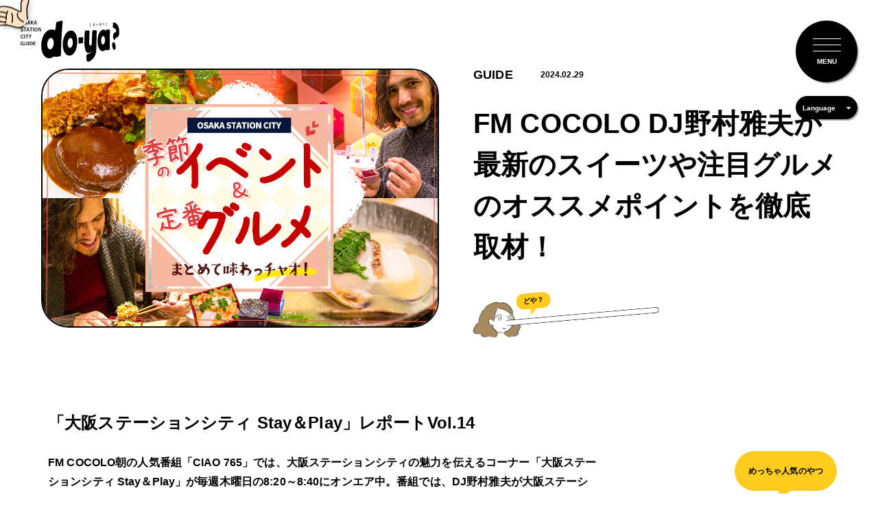

--- FILE ---
content_type: text/html; charset=UTF-8
request_url: https://media.osakastationcity.com/?p=10278
body_size: 19836
content:
<!DOCTYPE html>
<html lang="ja" data-scroll-direction="vertical">

<head>
  <meta charset="UTF-8">
  <meta name="viewport" content="width=device-width, initial-scale=1" />
  <meta name="format-detection" content="telephone=no"/>
  <meta name="referrer" content="no-referrer-when-downgrade">
  <link rel="shortcut icon" href="https://media.osakastationcity.com/wp-content/themes/do-ya/assets/images/favicon.ico">
    <meta name='robots' content='index, follow, max-image-preview:large, max-snippet:-1, max-video-preview:-1' />
	<style>img:is([sizes="auto" i], [sizes^="auto," i]) { contain-intrinsic-size: 3000px 1500px }</style>
	  <script>
    var ajaxUrl = 'https://media.osakastationcity.com/wp-admin/admin-ajax.php';
  </script>
  
	<!-- This site is optimized with the Yoast SEO plugin v25.6 - https://yoast.com/wordpress/plugins/seo/ -->
	<title>FM COCOLO DJ野村雅夫が最新のスイーツや注目グルメのオススメポイントを徹底取材！ | 大阪駅周辺ガイド・do-ya?（ドーヤ？）</title>
	<link rel="canonical" href="https://media.osakastationcity.com/?p=10278" />
	<meta property="og:locale" content="ja_JP" />
	<meta property="og:type" content="article" />
	<meta property="og:title" content="FM COCOLO DJ野村雅夫が最新のスイーツや注目グルメのオススメポイントを徹底取材！ | 大阪駅周辺ガイド・do-ya?（ドーヤ？）" />
	<meta property="og:description" content="「大阪ステーションシティ Stay＆Play」レポートVol.14 FM COCOLO朝の人気番組「CIAO 765」では、大阪ステーションシティの魅力を伝えるコーナー「大阪ステーションシティ Stay＆Play」が毎週 [&hellip;]" />
	<meta property="og:url" content="https://media.osakastationcity.com/?p=10278" />
	<meta property="og:site_name" content="do-ya?（ドーヤ？）" />
	<meta property="article:published_time" content="2024-02-29T09:20:44+00:00" />
	<meta property="article:modified_time" content="2025-08-07T06:49:26+00:00" />
	<meta property="og:image" content="https://media.osakastationcity.com/wp-content/uploads/2024/02/doya_thumbnail_202402.jpg" />
	<meta property="og:image:width" content="1024" />
	<meta property="og:image:height" content="666" />
	<meta property="og:image:type" content="image/jpeg" />
	<meta name="author" content="FM COCOLO" />
	<meta name="twitter:card" content="summary_large_image" />
	<meta name="twitter:label1" content="執筆者" />
	<meta name="twitter:data1" content="FM COCOLO" />
	<meta name="twitter:label2" content="推定読み取り時間" />
	<meta name="twitter:data2" content="8分" />
	<script type="application/ld+json" class="yoast-schema-graph">{"@context":"https://schema.org","@graph":[{"@type":"WebPage","@id":"https://media.osakastationcity.com/?p=10278","url":"https://media.osakastationcity.com/?p=10278","name":"FM COCOLO DJ野村雅夫が最新のスイーツや注目グルメのオススメポイントを徹底取材！ | 大阪駅周辺ガイド・do-ya?（ドーヤ？）","isPartOf":{"@id":"https://media.osakastationcity.com/#website"},"primaryImageOfPage":{"@id":"https://media.osakastationcity.com/?p=10278#primaryimage"},"image":{"@id":"https://media.osakastationcity.com/?p=10278#primaryimage"},"thumbnailUrl":"https://media.osakastationcity.com/wp-content/uploads/2024/02/doya_thumbnail_202402.jpg","datePublished":"2024-02-29T09:20:44+00:00","dateModified":"2025-08-07T06:49:26+00:00","author":{"@id":"https://media.osakastationcity.com/#/schema/person/65663bee41361610505ff6bffabc2e73"},"breadcrumb":{"@id":"https://media.osakastationcity.com/?p=10278#breadcrumb"},"inLanguage":"ja","potentialAction":[{"@type":"ReadAction","target":["https://media.osakastationcity.com/?p=10278"]}]},{"@type":"ImageObject","inLanguage":"ja","@id":"https://media.osakastationcity.com/?p=10278#primaryimage","url":"https://media.osakastationcity.com/wp-content/uploads/2024/02/doya_thumbnail_202402.jpg","contentUrl":"https://media.osakastationcity.com/wp-content/uploads/2024/02/doya_thumbnail_202402.jpg","width":1024,"height":666},{"@type":"BreadcrumbList","@id":"https://media.osakastationcity.com/?p=10278#breadcrumb","itemListElement":[{"@type":"ListItem","position":1,"name":"ホーム","item":"https://media.osakastationcity.com/"},{"@type":"ListItem","position":2,"name":"FM COCOLO DJ野村雅夫が最新のスイーツや注目グルメのオススメポイントを徹底取材！"}]},{"@type":"WebSite","@id":"https://media.osakastationcity.com/#website","url":"https://media.osakastationcity.com/","name":"do-ya?（ドーヤ？）","description":"「ドヤ顔」で教えたい、大阪駅周辺ガイド","potentialAction":[{"@type":"SearchAction","target":{"@type":"EntryPoint","urlTemplate":"https://media.osakastationcity.com/?s={search_term_string}"},"query-input":{"@type":"PropertyValueSpecification","valueRequired":true,"valueName":"search_term_string"}}],"inLanguage":"ja"},{"@type":"Person","@id":"https://media.osakastationcity.com/#/schema/person/65663bee41361610505ff6bffabc2e73","name":"FM COCOLO","image":{"@type":"ImageObject","inLanguage":"ja","@id":"https://media.osakastationcity.com/#/schema/person/image/","url":"https://secure.gravatar.com/avatar/242b5a5b96e84b6059ef77cb67b936b4c35b7978902ee0f02d322e8c42fe9b4e?s=96&d=mm&r=g","contentUrl":"https://secure.gravatar.com/avatar/242b5a5b96e84b6059ef77cb67b936b4c35b7978902ee0f02d322e8c42fe9b4e?s=96&d=mm&r=g","caption":"FM COCOLO"},"url":"https://media.osakastationcity.com/?author=17"}]}</script>
	<!-- / Yoast SEO plugin. -->


<link rel="preload" href="https://media.osakastationcity.com/wp-content/themes/do-ya/assets/images/common/tips_character_kids-boy.png" as="image"><link rel="preload" href="https://media.osakastationcity.com/wp-content/themes/do-ya/assets/images/common/tips_character_old-man.png" as="image"><link rel="preload" href="https://media.osakastationcity.com/wp-content/themes/do-ya/assets/images/common/tips_character_student-girl.png" as="image"><link rel="preload" href="https://media.osakastationcity.com/wp-content/themes/do-ya/assets/images/common/tips_character_young-man.png" as="image"><link rel="preload" href="https://media.osakastationcity.com/wp-content/themes/do-ya/assets/images/common/tips_character_young-woman.png" as="image"><link rel='stylesheet' id='wp-block-library-css' href='https://media.osakastationcity.com/wp-includes/css/dist/block-library/style.min.css?ver=6.8.3' type='text/css' media='all' />
<style id='classic-theme-styles-inline-css' type='text/css'>
/*! This file is auto-generated */
.wp-block-button__link{color:#fff;background-color:#32373c;border-radius:9999px;box-shadow:none;text-decoration:none;padding:calc(.667em + 2px) calc(1.333em + 2px);font-size:1.125em}.wp-block-file__button{background:#32373c;color:#fff;text-decoration:none}
</style>
<style id='global-styles-inline-css' type='text/css'>
:root{--wp--preset--aspect-ratio--square: 1;--wp--preset--aspect-ratio--4-3: 4/3;--wp--preset--aspect-ratio--3-4: 3/4;--wp--preset--aspect-ratio--3-2: 3/2;--wp--preset--aspect-ratio--2-3: 2/3;--wp--preset--aspect-ratio--16-9: 16/9;--wp--preset--aspect-ratio--9-16: 9/16;--wp--preset--color--black: #000000;--wp--preset--color--cyan-bluish-gray: #abb8c3;--wp--preset--color--white: #ffffff;--wp--preset--color--pale-pink: #f78da7;--wp--preset--color--vivid-red: #cf2e2e;--wp--preset--color--luminous-vivid-orange: #ff6900;--wp--preset--color--luminous-vivid-amber: #fcb900;--wp--preset--color--light-green-cyan: #7bdcb5;--wp--preset--color--vivid-green-cyan: #00d084;--wp--preset--color--pale-cyan-blue: #8ed1fc;--wp--preset--color--vivid-cyan-blue: #0693e3;--wp--preset--color--vivid-purple: #9b51e0;--wp--preset--gradient--vivid-cyan-blue-to-vivid-purple: linear-gradient(135deg,rgba(6,147,227,1) 0%,rgb(155,81,224) 100%);--wp--preset--gradient--light-green-cyan-to-vivid-green-cyan: linear-gradient(135deg,rgb(122,220,180) 0%,rgb(0,208,130) 100%);--wp--preset--gradient--luminous-vivid-amber-to-luminous-vivid-orange: linear-gradient(135deg,rgba(252,185,0,1) 0%,rgba(255,105,0,1) 100%);--wp--preset--gradient--luminous-vivid-orange-to-vivid-red: linear-gradient(135deg,rgba(255,105,0,1) 0%,rgb(207,46,46) 100%);--wp--preset--gradient--very-light-gray-to-cyan-bluish-gray: linear-gradient(135deg,rgb(238,238,238) 0%,rgb(169,184,195) 100%);--wp--preset--gradient--cool-to-warm-spectrum: linear-gradient(135deg,rgb(74,234,220) 0%,rgb(151,120,209) 20%,rgb(207,42,186) 40%,rgb(238,44,130) 60%,rgb(251,105,98) 80%,rgb(254,248,76) 100%);--wp--preset--gradient--blush-light-purple: linear-gradient(135deg,rgb(255,206,236) 0%,rgb(152,150,240) 100%);--wp--preset--gradient--blush-bordeaux: linear-gradient(135deg,rgb(254,205,165) 0%,rgb(254,45,45) 50%,rgb(107,0,62) 100%);--wp--preset--gradient--luminous-dusk: linear-gradient(135deg,rgb(255,203,112) 0%,rgb(199,81,192) 50%,rgb(65,88,208) 100%);--wp--preset--gradient--pale-ocean: linear-gradient(135deg,rgb(255,245,203) 0%,rgb(182,227,212) 50%,rgb(51,167,181) 100%);--wp--preset--gradient--electric-grass: linear-gradient(135deg,rgb(202,248,128) 0%,rgb(113,206,126) 100%);--wp--preset--gradient--midnight: linear-gradient(135deg,rgb(2,3,129) 0%,rgb(40,116,252) 100%);--wp--preset--font-size--small: 13px;--wp--preset--font-size--medium: 20px;--wp--preset--font-size--large: 36px;--wp--preset--font-size--x-large: 42px;--wp--preset--spacing--20: 0.44rem;--wp--preset--spacing--30: 0.67rem;--wp--preset--spacing--40: 1rem;--wp--preset--spacing--50: 1.5rem;--wp--preset--spacing--60: 2.25rem;--wp--preset--spacing--70: 3.38rem;--wp--preset--spacing--80: 5.06rem;--wp--preset--shadow--natural: 6px 6px 9px rgba(0, 0, 0, 0.2);--wp--preset--shadow--deep: 12px 12px 50px rgba(0, 0, 0, 0.4);--wp--preset--shadow--sharp: 6px 6px 0px rgba(0, 0, 0, 0.2);--wp--preset--shadow--outlined: 6px 6px 0px -3px rgba(255, 255, 255, 1), 6px 6px rgba(0, 0, 0, 1);--wp--preset--shadow--crisp: 6px 6px 0px rgba(0, 0, 0, 1);}:where(.is-layout-flex){gap: 0.5em;}:where(.is-layout-grid){gap: 0.5em;}body .is-layout-flex{display: flex;}.is-layout-flex{flex-wrap: wrap;align-items: center;}.is-layout-flex > :is(*, div){margin: 0;}body .is-layout-grid{display: grid;}.is-layout-grid > :is(*, div){margin: 0;}:where(.wp-block-columns.is-layout-flex){gap: 2em;}:where(.wp-block-columns.is-layout-grid){gap: 2em;}:where(.wp-block-post-template.is-layout-flex){gap: 1.25em;}:where(.wp-block-post-template.is-layout-grid){gap: 1.25em;}.has-black-color{color: var(--wp--preset--color--black) !important;}.has-cyan-bluish-gray-color{color: var(--wp--preset--color--cyan-bluish-gray) !important;}.has-white-color{color: var(--wp--preset--color--white) !important;}.has-pale-pink-color{color: var(--wp--preset--color--pale-pink) !important;}.has-vivid-red-color{color: var(--wp--preset--color--vivid-red) !important;}.has-luminous-vivid-orange-color{color: var(--wp--preset--color--luminous-vivid-orange) !important;}.has-luminous-vivid-amber-color{color: var(--wp--preset--color--luminous-vivid-amber) !important;}.has-light-green-cyan-color{color: var(--wp--preset--color--light-green-cyan) !important;}.has-vivid-green-cyan-color{color: var(--wp--preset--color--vivid-green-cyan) !important;}.has-pale-cyan-blue-color{color: var(--wp--preset--color--pale-cyan-blue) !important;}.has-vivid-cyan-blue-color{color: var(--wp--preset--color--vivid-cyan-blue) !important;}.has-vivid-purple-color{color: var(--wp--preset--color--vivid-purple) !important;}.has-black-background-color{background-color: var(--wp--preset--color--black) !important;}.has-cyan-bluish-gray-background-color{background-color: var(--wp--preset--color--cyan-bluish-gray) !important;}.has-white-background-color{background-color: var(--wp--preset--color--white) !important;}.has-pale-pink-background-color{background-color: var(--wp--preset--color--pale-pink) !important;}.has-vivid-red-background-color{background-color: var(--wp--preset--color--vivid-red) !important;}.has-luminous-vivid-orange-background-color{background-color: var(--wp--preset--color--luminous-vivid-orange) !important;}.has-luminous-vivid-amber-background-color{background-color: var(--wp--preset--color--luminous-vivid-amber) !important;}.has-light-green-cyan-background-color{background-color: var(--wp--preset--color--light-green-cyan) !important;}.has-vivid-green-cyan-background-color{background-color: var(--wp--preset--color--vivid-green-cyan) !important;}.has-pale-cyan-blue-background-color{background-color: var(--wp--preset--color--pale-cyan-blue) !important;}.has-vivid-cyan-blue-background-color{background-color: var(--wp--preset--color--vivid-cyan-blue) !important;}.has-vivid-purple-background-color{background-color: var(--wp--preset--color--vivid-purple) !important;}.has-black-border-color{border-color: var(--wp--preset--color--black) !important;}.has-cyan-bluish-gray-border-color{border-color: var(--wp--preset--color--cyan-bluish-gray) !important;}.has-white-border-color{border-color: var(--wp--preset--color--white) !important;}.has-pale-pink-border-color{border-color: var(--wp--preset--color--pale-pink) !important;}.has-vivid-red-border-color{border-color: var(--wp--preset--color--vivid-red) !important;}.has-luminous-vivid-orange-border-color{border-color: var(--wp--preset--color--luminous-vivid-orange) !important;}.has-luminous-vivid-amber-border-color{border-color: var(--wp--preset--color--luminous-vivid-amber) !important;}.has-light-green-cyan-border-color{border-color: var(--wp--preset--color--light-green-cyan) !important;}.has-vivid-green-cyan-border-color{border-color: var(--wp--preset--color--vivid-green-cyan) !important;}.has-pale-cyan-blue-border-color{border-color: var(--wp--preset--color--pale-cyan-blue) !important;}.has-vivid-cyan-blue-border-color{border-color: var(--wp--preset--color--vivid-cyan-blue) !important;}.has-vivid-purple-border-color{border-color: var(--wp--preset--color--vivid-purple) !important;}.has-vivid-cyan-blue-to-vivid-purple-gradient-background{background: var(--wp--preset--gradient--vivid-cyan-blue-to-vivid-purple) !important;}.has-light-green-cyan-to-vivid-green-cyan-gradient-background{background: var(--wp--preset--gradient--light-green-cyan-to-vivid-green-cyan) !important;}.has-luminous-vivid-amber-to-luminous-vivid-orange-gradient-background{background: var(--wp--preset--gradient--luminous-vivid-amber-to-luminous-vivid-orange) !important;}.has-luminous-vivid-orange-to-vivid-red-gradient-background{background: var(--wp--preset--gradient--luminous-vivid-orange-to-vivid-red) !important;}.has-very-light-gray-to-cyan-bluish-gray-gradient-background{background: var(--wp--preset--gradient--very-light-gray-to-cyan-bluish-gray) !important;}.has-cool-to-warm-spectrum-gradient-background{background: var(--wp--preset--gradient--cool-to-warm-spectrum) !important;}.has-blush-light-purple-gradient-background{background: var(--wp--preset--gradient--blush-light-purple) !important;}.has-blush-bordeaux-gradient-background{background: var(--wp--preset--gradient--blush-bordeaux) !important;}.has-luminous-dusk-gradient-background{background: var(--wp--preset--gradient--luminous-dusk) !important;}.has-pale-ocean-gradient-background{background: var(--wp--preset--gradient--pale-ocean) !important;}.has-electric-grass-gradient-background{background: var(--wp--preset--gradient--electric-grass) !important;}.has-midnight-gradient-background{background: var(--wp--preset--gradient--midnight) !important;}.has-small-font-size{font-size: var(--wp--preset--font-size--small) !important;}.has-medium-font-size{font-size: var(--wp--preset--font-size--medium) !important;}.has-large-font-size{font-size: var(--wp--preset--font-size--large) !important;}.has-x-large-font-size{font-size: var(--wp--preset--font-size--x-large) !important;}
:where(.wp-block-post-template.is-layout-flex){gap: 1.25em;}:where(.wp-block-post-template.is-layout-grid){gap: 1.25em;}
:where(.wp-block-columns.is-layout-flex){gap: 2em;}:where(.wp-block-columns.is-layout-grid){gap: 2em;}
:root :where(.wp-block-pullquote){font-size: 1.5em;line-height: 1.6;}
</style>
<link rel='stylesheet' id='wp_make_quiz-css' href='https://media.osakastationcity.com/wp-content/plugins/wp-make-quiz/style.css?ver=6.8.3' type='text/css' media='all' />
<link rel='stylesheet' id='wp-polls-css' href='https://media.osakastationcity.com/wp-content/plugins/wp-polls/polls-css.css?ver=2.77.3' type='text/css' media='all' />
<style id='wp-polls-inline-css' type='text/css'>
.wp-polls .pollbar {
	margin: 1px;
	font-size: 6px;
	line-height: 8px;
	height: 8px;
	background-image: url('https://media.osakastationcity.com/wp-content/plugins/wp-polls/images/default/pollbg.gif');
	border: 1px solid #c8c8c8;
}

</style>
<link rel='stylesheet' id='style-css' href='https://media.osakastationcity.com/wp-content/themes/do-ya/style.css?ver=202206070642' type='text/css' media='all' />
<link rel='stylesheet' id='swiper-css' href='https://cdn.jsdelivr.net/npm/swiper@11/swiper-bundle.min.css?ver=6.8.3' type='text/css' media='all' />
<link rel='stylesheet' id='app_style-css' href='https://media.osakastationcity.com/wp-content/themes/do-ya/assets/stylesheets/app.css?ver=202511171548' type='text/css' media='all' />
<script type="text/javascript" src="https://media.osakastationcity.com/wp-includes/js/jquery/jquery.min.js?ver=3.7.1" id="jquery-core-js"></script>
<script type="text/javascript" src="https://media.osakastationcity.com/wp-includes/js/jquery/jquery-migrate.min.js?ver=3.4.1" id="jquery-migrate-js"></script>
<link rel="alternate" title="oEmbed (JSON)" type="application/json+oembed" href="https://media.osakastationcity.com/index.php?rest_route=%2Foembed%2F1.0%2Fembed&#038;url=https%3A%2F%2Fmedia.osakastationcity.com%2F%3Fp%3D10278" />
<link rel="alternate" title="oEmbed (XML)" type="text/xml+oembed" href="https://media.osakastationcity.com/index.php?rest_route=%2Foembed%2F1.0%2Fembed&#038;url=https%3A%2F%2Fmedia.osakastationcity.com%2F%3Fp%3D10278&#038;format=xml" />
                                        <script>
                                            var ajaxUrl = 'https://media.osakastationcity.com/wp-admin/admin-ajax.php';
                                        </script>
                                  <!-- Google tag (gtag.js) -->
  <script async src="https://www.googletagmanager.com/gtag/js?id=G-EWE60LKRMJ"></script>
  <script>
    window.dataLayer = window.dataLayer || [];
    function gtag(){dataLayer.push(arguments);}
    gtag('js', new Date());
    gtag('config', 'G-EWE60LKRMJ');
    gtag('config', 'UA-21253489-1');
  </script>
  <script async src="https://s.yimg.jp/images/listing/tool/cv/ytag.js"></script>
  <script>
    window.yjDataLayer = window.yjDataLayer || [];
    function ytag() { yjDataLayer.push(arguments); }
    ytag({"type":"ycl_cookie"});
  </script>
  <!-- Meta Pixel Code -->
  <script>
    !function(f,b,e,v,n,t,s)
    {if(f.fbq)return;n=f.fbq=function(){n.callMethod?
    n.callMethod.apply(n,arguments):n.queue.push(arguments)};
    if(!f._fbq)f._fbq=n;n.push=n;n.loaded=!0;n.version='2.0';
    n.queue=[];t=b.createElement(e);t.async=!0;
    t.src=v;s=b.getElementsByTagName(e)[0];
    s.parentNode.insertBefore(t,s)}(window, document,'script',
    'https://connect.facebook.net/en_US/fbevents.js');
    fbq('init', '1744252475911307');
    fbq('track', 'PageView');
  </script>
  <noscript><img height="1" width="1" style="display:none"
    src="https://www.facebook.com/tr?id=1744252475911307&ev=PageView&noscript=1"
  /></noscript>
  <!-- End Meta Pixel Code -->
  <script>
    fbq('track', 'ViewContent');
  </script>
  <!-- Twitter conversion tracking base code -->
  <script>
  !function(e,t,n,s,u,a){e.twq||(s=e.twq=function(){s.exe?
  s.exe.apply(s,arguments):s.queue.push(arguments);
  },s.version='1.1',s.queue=[],u=t.createElement(n),u.async=!0,u.src='https://
  static.ads-twitter.com/uwt.js',
  a=t.getElementsByTagName(n)[0],a.parentNode.insertBefore(u,a))}
  (window,document,'script');
  twq('config','obvep');
  </script>
  <!-- End Twitter conversion tracking base code -->
  <!-- Insert Script Begin --><script type ='text/javascript'>var adv_id = '5000000227466585';var evt='5';(function(){ var script = document.createElement('script'); script.src = 'https://3ppa.jp.cinarra.com/cnr_lpv.js'; script.type = 'text/javascript'; script.async = true; var entry = document.getElementsByTagName('script')[0]; entry.parentNode.insertBefore(script,entry); }());</script><!-- Insert Script End -->
</head>


<body data-barba="wrapper">
    
<script async src="https://s.yimg.jp/images/listing/tool/cv/ytag.js"></script>
  <script>
    window.yjDataLayer = window.yjDataLayer || [];
    function ytag() { yjDataLayer.push(arguments); }
    ytag({
      "type":"yjad_retargeting",
      "config":{
        "yahoo_retargeting_id": "TOLDAMTLFP",
        "yahoo_retargeting_label": "",
        "yahoo_retargeting_page_type": "",
        "yahoo_retargeting_items":[
          {item_id: '', category_id: '', price: '', quantity: ''}
        ]
      }
    });
  </script>

  <div class="wrapper">
        <header class="header">
      <p class="header_tagline"><img src="https://media.osakastationcity.com/wp-content/themes/do-ya/assets/images/common/tagline.svg" alt="OSAKA STATION CITY GUIDE"></p>
      <h1 class="header_logo"><a href="https://media.osakastationcity.com/"><img src="https://media.osakastationcity.com/wp-content/themes/do-ya/assets/images/common/logo01.svg" alt="do-ya？[ドーヤ？]"></a></h1>
    </header>
    <button class="navigation-button js-navigation-button"><span class="navigation-button_border" aria-hidden="true"><i></i></span><span class="navigation-button_text"></span></button>

    <nav class="languageSelect js-languageSelect">
      <button class="languageSelect-button js-languageSelect-button">language</button>
      <ul class="languageSelect-list active js-languageSelect-list">
        <li class="languageSelect-list_item">
          <olang><a href="https://media.osakastationcity.com/">日本語</a></olang>
        </li>
        <li class="languageSelect-list_item">
          <a href="https://honyaku.j-server.com/LUCMOSC/ns/w0/jaen/"><olang>English</olang></a>
        </li>
        <li class="languageSelect-list_item">
          <a href="https://honyaku.j-server.com/LUCMOSC/ns/w0/jazh/"><olang>简体中文</olang></a>
        </li>
        <li class="languageSelect-list_item">
          <a href="https://honyaku.j-server.com/LUCMOSC/ns/w0/jazhb/"><olang>繁體中文</olang></a>
        </li>
        <li class="languageSelect-list_item">
          <a href="https://honyaku.j-server.com/LUCMOSC/ns/w0/jako/"><olang>한국어</olang></a>
        </li>
        <li class="languageSelect-list_item">
          <a href="https://honyaku.j-server.com/LUCMOSC/ns/w0/jath/"><olang>ภาษาไทย</olang></a>
        </li>
      </ul>
    </nav>

    <div class="container">

    <nav class="navigation-drawer js-navigation">
      <div class="navigation-drawer_inner">
        <div class="navigation-drawer_main">
          <div class="navigation-drawer_logoWrap">
            <p class="navigation-drawer_tagline js-header-tagline"><img src="https://media.osakastationcity.com/wp-content/themes/do-ya/assets/images/common/tagline.svg" alt="OSAKA STATION CITY GUIDE"></p>
            <p class="navigation-drawer_logo"><a href="https://media.osakastationcity.com/"><img src="https://media.osakastationcity.com/wp-content/themes/do-ya/assets/images/common/logo01.svg" alt="do-ya？[ドーヤ？]"></a></p>
          </div>
          <div class="navigation-drawer_search">
            <form method="get" id="searchform" action="https://media.osakastationcity.com" class="search">
  <div class="search_inputWrap">
    <input type="text" name="s" id="s" placeholder="フリーワード検索" class="search_input">
  </div>
  <div class="search_buttonWrap">
    <button type="submit" class="btn" class="search_button">Search</button>
</div>
</form>          </div>
          <div class="navigation-drawer_tag">
            <section class="tagList">
  <h4 class="tagList_heading">オリジナル企画</h4>
  <div class="tagList_list">
    <ul class="tags">
          <li class="tags_item"><a href="https://media.osakastationcity.com/?article_tag_plan=%e3%83%8f%e3%82%a4%e3%83%91%e3%83%bc%e5%81%8f%e6%84%9b%e5%9b%b3%e9%91%91" class="tag"><span>ハイパー偏愛図鑑</span></a></li>
            <li class="tags_item"><a href="https://media.osakastationcity.com/?article_tag_plan=%e6%9c%aa%e6%9d%a5%e3%81%ae%e5%a4%a7%e9%98%aa%e9%a7%85" class="tag"><span>未来の大阪駅</span></a></li>
            <li class="tags_item"><a href="https://media.osakastationcity.com/?article_tag_plan=dj%e5%a4%a7%e6%8a%9c%e5%8d%93%e4%ba%ba%e3%81%aego-fun" class="tag"><span>DJ大抜卓人のGO FUN</span></a></li>
            <li class="tags_item"><a href="https://media.osakastationcity.com/?article_tag_plan=%e6%99%ae%e6%ae%b5%e4%bd%bf%e3%81%84%e3%81%ae%e5%a4%a7%e9%98%aa%e3%82%b9%e3%83%86%e3%83%bc%e3%82%b7%e3%83%a7%e3%83%b3%e3%82%b7%e3%83%86%e3%82%a3%e3%83%9e%e3%83%83%e3%83%97" class="tag"><span>普段使いの大阪ステーションシティマップ</span></a></li>
            <li class="tags_item"><a href="https://media.osakastationcity.com/?article_tag_plan=%e3%81%82%e3%81%ae%e4%ba%ba%e3%81%ae1%e4%b8%87%e5%86%86%e3%81%ae%e4%bd%bf%e3%81%84%e6%96%b9" class="tag"><span>あの人の1万円の使い方</span></a></li>
            <li class="tags_item"><a href="https://media.osakastationcity.com/?article_tag_plan=%e8%a3%85%e4%b8%81%e5%ae%b6x%e6%9b%b8%e5%ba%97%e5%93%a1%e4%bc%81%e7%94%bb" class="tag"><span>装丁家×書店員企画</span></a></li>
            <li class="tags_item"><a href="https://media.osakastationcity.com/?article_tag_plan=%e5%be%85%e3%81%a1%e3%81%98%e3%81%8b%e3%82%93%e3%83%9e%e3%83%83%e3%83%81%e3%83%96%e3%83%83%e3%82%af" class="tag"><span>待ちじかんマッチブック</span></a></li>
            <li class="tags_item"><a href="https://media.osakastationcity.com/?article_tag_plan=meet-and-hangout" class="tag"><span>DJ仁井聡子のMeet &amp; Hangout</span></a></li>
            <li class="tags_item"><a href="https://media.osakastationcity.com/?article_tag_plan=dj%e9%87%8e%e6%9d%91%e9%9b%85%e5%a4%ab%e3%81%aenow-and-then" class="tag"><span>DJ野村雅夫のNOW AND THEN</span></a></li>
      </ul>
  </div>
</section>
<section class="tagList">
  <h4 class="tagList_heading">場所</h4>
  <div class="tagList_list">
    <ul class="tags">
          <li class="tags_item"><a href="https://media.osakastationcity.com/?article_tag_place=%e6%a2%85%e7%94%b0-%e8%94%a6%e5%b1%8b%e6%9b%b8%e5%ba%97" class="tag"><span>梅田 蔦屋書店</span></a></li>
            <li class="tags_item"><a href="https://media.osakastationcity.com/?article_tag_place=kitte%e5%a4%a7%e9%98%aa" class="tag"><span>ＫＩＴＴＥ大阪</span></a></li>
            <li class="tags_item"><a href="https://media.osakastationcity.com/?article_tag_place=%e5%a4%a7%e9%98%aa%e3%82%b9%e3%83%86%e3%83%bc%e3%82%b7%e3%83%a7%e3%83%b3%e3%82%b7%e3%83%86%e3%82%a3" class="tag"><span>大阪ステーションシティ</span></a></li>
            <li class="tags_item"><a href="https://media.osakastationcity.com/?article_tag_place=jp%e3%82%bf%e3%83%af%e3%83%bc%e5%a4%a7%e9%98%aa" class="tag"><span>ＪＰタワー大阪</span></a></li>
            <li class="tags_item"><a href="https://media.osakastationcity.com/?article_tag_place=%e3%83%90%e3%83%ab%e3%83%81%e3%82%ab03" class="tag"><span>バルチカ03</span></a></li>
            <li class="tags_item"><a href="https://media.osakastationcity.com/?article_tag_place=%e3%83%8f%e3%83%b3%e3%82%ba%e6%a2%85%e7%94%b0%e5%ba%97" class="tag"><span>ハンズ梅田店</span></a></li>
            <li class="tags_item"><a href="https://media.osakastationcity.com/?article_tag_place=%e3%83%8e%e3%83%bc%e3%82%b9%e3%83%91%e3%83%bc%e3%82%af" class="tag"><span>ノースパーク</span></a></li>
            <li class="tags_item"><a href="https://media.osakastationcity.com/?article_tag_place=%e3%82%a4%e3%83%8e%e3%82%b2%e3%83%bc%e3%83%88%e5%a4%a7%e9%98%aa" class="tag"><span>イノゲート大阪</span></a></li>
            <li class="tags_item"><a href="https://media.osakastationcity.com/?article_tag_place=%e3%82%a4%e3%83%81%e3%83%ad%e3%82%af%e3%82%b0%e3%83%ab%e3%83%a1" class="tag"><span>イチロクグルメ</span></a></li>
            <li class="tags_item"><a href="https://media.osakastationcity.com/?article_tag_place=%e6%99%82%e7%a9%ba%e3%81%ae%e5%ba%83%e5%a0%b4" class="tag"><span>時空の広場</span></a></li>
            <li class="tags_item"><a href="https://media.osakastationcity.com/?article_tag_place=%e3%82%b5%e3%82%a6%e3%82%b9%e3%83%91%e3%83%bc%e3%82%af" class="tag"><span>サウスパーク</span></a></li>
            <li class="tags_item"><a href="https://media.osakastationcity.com/?article_tag_place=%e3%82%b3%e3%83%8a%e3%83%9f%e3%82%b9%e3%83%9d%e3%83%bc%e3%83%84%e3%82%af%e3%83%a9%e3%83%96" class="tag"><span>コナミスポーツクラブ</span></a></li>
            <li class="tags_item"><a href="https://media.osakastationcity.com/?article_tag_place=%e3%82%a8%e3%82%ad%e3%83%9e%e3%83%ab%e3%82%b7%e3%82%a7%e5%a4%a7%e9%98%aa" class="tag"><span>エキマルシェ大阪</span></a></li>
            <li class="tags_item"><a href="https://media.osakastationcity.com/?article_tag_place=%e3%83%a9%e3%82%b0%e3%83%8a%e3%83%b4%e3%82%a7%e3%83%bc%e3%83%ab%e3%83%97%e3%83%ac%e3%83%9f%e3%82%a2" class="tag"><span>ラグナヴェールプレミア</span></a></li>
            <li class="tags_item"><a href="https://media.osakastationcity.com/?article_tag_place=%e3%81%86%e3%82%81%e3%81%8d%e3%81%9f%e5%85%ac%e5%9c%92" class="tag"><span>うめきた公園</span></a></li>
            <li class="tags_item"><a href="https://media.osakastationcity.com/?article_tag_place=%e3%81%86%e3%82%81%e3%81%8d%e3%81%9f%e3%82%b0%e3%83%aa%e3%83%bc%e3%83%b3%e3%83%97%e3%83%ac%e3%82%a4%e3%82%b9" class="tag"><span>うめきたグリーンプレイス</span></a></li>
            <li class="tags_item"><a href="https://media.osakastationcity.com/?article_tag_place=%e3%83%9b%e3%83%86%e3%83%ab%e3%82%b0%e3%83%a9%e3%83%b3%e3%83%b4%e3%82%a3%e3%82%a2%e5%a4%a7%e9%98%aa" class="tag"><span>ホテルグランヴィア大阪</span></a></li>
            <li class="tags_item"><a href="https://media.osakastationcity.com/?article_tag_place=jr%e5%a4%a7%e9%98%aa%e9%a7%85" class="tag"><span>JR大阪駅</span></a></li>
            <li class="tags_item"><a href="https://media.osakastationcity.com/?article_tag_place=%e3%83%ab%e3%82%af%e3%82%a2%e5%a4%a7%e9%98%aa" class="tag"><span>ルクア大阪</span></a></li>
            <li class="tags_item"><a href="https://media.osakastationcity.com/?article_tag_place=%e3%82%b5%e3%82%a6%e3%82%b9%e3%82%b2%e3%83%bc%e3%83%88%e3%83%93%e3%83%ab%e3%83%87%e3%82%a3%e3%83%b3%e3%82%b0" class="tag"><span>サウスゲートビルディング</span></a></li>
            <li class="tags_item"><a href="https://media.osakastationcity.com/?article_tag_place=%e3%83%ab%e3%82%af%e3%82%a2%e3%82%a4%e3%83%bc%e3%83%ac" class="tag"><span>ルクアイーレ</span></a></li>
            <li class="tags_item"><a href="https://media.osakastationcity.com/?article_tag_place=jr%e5%a4%a7%e9%98%aa%e9%a7%85%e6%a7%8b%e5%86%85" class="tag"><span>JR大阪駅構内</span></a></li>
            <li class="tags_item"><a href="https://media.osakastationcity.com/?article_tag_place=%e5%a4%a7%e4%b8%b8%e6%a2%85%e7%94%b0%e5%ba%97" class="tag"><span>大丸梅田店</span></a></li>
            <li class="tags_item"><a href="https://media.osakastationcity.com/?article_tag_place=%e5%a4%a7%e9%98%aa%e3%82%b9%e3%83%86%e3%83%bc%e3%82%b7%e3%83%a7%e3%83%b3%e3%82%b7%e3%83%86%e3%82%a3%e3%82%b7%e3%83%8d%e3%83%9e" class="tag"><span>大阪ステーションシティシネマ</span></a></li>
      </ul>
  </div>
</section>
<section class="tagList">
  <h4 class="tagList_heading">シーン</h4>
  <div class="tagList_list">
    <ul class="tags">
          <li class="tags_item"><a href="https://media.osakastationcity.com/?article_tag_scene=%e3%83%87%e3%83%bc%e3%83%88" class="tag"><span>デート</span></a></li>
            <li class="tags_item"><a href="https://media.osakastationcity.com/?article_tag_scene=%e5%ad%90%e3%81%a9%e3%82%82%e3%81%8c%e9%81%8a%e3%81%b9%e3%82%8b" class="tag"><span>子どもが遊べる</span></a></li>
            <li class="tags_item"><a href="https://media.osakastationcity.com/?article_tag_scene=%e3%83%87%e3%82%a3%e3%83%bc%e3%83%97%e3%81%aa%e8%a6%b3%e5%85%89" class="tag"><span>ディープな観光</span></a></li>
            <li class="tags_item"><a href="https://media.osakastationcity.com/?article_tag_scene=1%e4%ba%ba%e6%99%82%e9%96%93" class="tag"><span>1人時間</span></a></li>
            <li class="tags_item"><a href="https://media.osakastationcity.com/?article_tag_scene=%e3%81%a8%e3%81%ab%e3%81%8b%e3%81%8f%e4%bc%91%e3%82%80" class="tag"><span>とにかく休む</span></a></li>
      </ul>
  </div>
</section>
          </div>
          <div class="navigation-drawer_category">
            <dl class="navigation-drawerCategory">
            <dt class="navigation-drawerCategory_heading"><img src="https://media.osakastationcity.com/wp-content/themes/do-ya/assets/images/common/title_category.svg" alt="Category"></dt>
            <dd class="navigation-drawerCategory_list"><ul class="categories">
      <li class="categories_item">
      <a href="https://media.osakastationcity.com/?cat=227" class="category category-small">
        <p class="category_thumb"><img src="https://media.osakastationcity.com/wp-content/uploads/2025/08/category-guide.jpg" alt="GUIDE" class="category_image" loading="lazy"></p>
        <p class="category_name">GUIDE</p>
      </a>
    </li>
      <li class="categories_item">
      <a href="https://media.osakastationcity.com/?cat=228" class="category category-small">
        <p class="category_thumb"><img src="https://media.osakastationcity.com/wp-content/uploads/2025/08/category-food-drink.jpg" alt="FOOD &amp; DRINK" class="category_image" loading="lazy"></p>
        <p class="category_name">FOOD &amp; DRINK</p>
      </a>
    </li>
      <li class="categories_item">
      <a href="https://media.osakastationcity.com/?cat=229" class="category category-small">
        <p class="category_thumb"><img src="https://media.osakastationcity.com/wp-content/uploads/2025/08/category-shopping.jpg" alt="SHOPPING" class="category_image" loading="lazy"></p>
        <p class="category_name">SHOPPING</p>
      </a>
    </li>
      <li class="categories_item">
      <a href="https://media.osakastationcity.com/?cat=230" class="category category-small">
        <p class="category_thumb"><img src="https://media.osakastationcity.com/wp-content/uploads/2025/08/category-cinema.png" alt="CINEMA" class="category_image" loading="lazy"></p>
        <p class="category_name">CINEMA</p>
      </a>
    </li>
      <li class="categories_item">
      <a href="https://media.osakastationcity.com/?cat=231" class="category category-small">
        <p class="category_thumb"><img src="https://media.osakastationcity.com/wp-content/uploads/2025/08/cateogry-other.png" alt="OTHER" class="category_image" loading="lazy"></p>
        <p class="category_name">OTHER</p>
      </a>
    </li>
  </ul></dd>
            </dl>
          </div>
        </div>
        <div class="navigation-drawer_sub">
          <ul class="navigation-drawerSubmenu">
            <li class="navigation-drawerSubmenu_item"><a href="https://media.osakastationcity.com/?post_type=shop">
              <span class="main">SHOP</span>
              <span class="sub">お店のこと、わかるやつ</span>
            </a></li>
            <li class="navigation-drawerSubmenu_item"><a href="https://media.osakastationcity.com/?page_id=123">
              <span class="main">OPERATION</span>
              <span class="sub">運営してるとこ</span>
            </a></li>
            <li class="navigation-drawerSubmenu_item"><a href="https://media.osakastationcity.com/?page_id=83">
              <span class="main">POLICY</span>
              <span class="sub">守らなあかんやつ</span>
            </a></li>
            <li class="navigation-drawerSubmenu_item"><a href="https://osakastationcity.com/about/#inquiry" target="_blank" rel="noreferrer noopener">
              <span class="main">CONTACT</span>
              <span class="sub">連絡できるとこ</span>
            </a></li>
          </ul>
          <p class="navigation-drawer_osc"><a href="https://osakastationcity.com/" target="_blank"><img src="https://media.osakastationcity.com/wp-content/themes/do-ya/assets/images/common/logo_osc.svg" alt="OSAKA STATION CITY"></a></p>
        </div>
      </div>
    </nav>

    <div class="contentsWrapper">

<main class="page-single" data-barba="container" data-barba-namespace="single">
  
      <article class="single">
        <header class="single_header">
          <div class="single-header">
            <div class="single-header_contents">

                              <!-- <a href="https://media.osakastationcity.com/?author=17">editor->FM COCOLO</a><br><br> -->

              <div class="single-header_data js-singleHeaderData">
                <ul class="single-header_categories">
                                        <li class="single-header_category"><a href="https://media.osakastationcity.com/?cat=227">GUIDE</a></li>
                                                      </ul>
                <time class="single-header_date">2024.02.29</time>
              </div>
              <h1 class="single-header_heading js-singleHeaderData">FM COCOLO DJ野村雅夫が最新のスイーツや注目グルメのオススメポイントを徹底取材！</h1>
                              <div class="single-header_views">
                  <div class="postViews js-postView">
  <div class="postViews_nose"><i class="postViews_per" style="--postViewsPer: 59.533333333333%"></i></div>
  <div class="postViews_bubble"><p class="postViews_bubbleInner"><span>どや？</span></p></div>
  <div class="postViews_face"></div>
</div>

                </div>
                                        </div>
            <figure class="single-header_thumb">
              <div class="single-header_imageWrap">
                <div class="single-header_imageBody">
                  <p class="single-header_image js-singleThumb" style="--thumbImage: url(https://media.osakastationcity.com/wp-content/uploads/2024/02/doya_thumbnail_202402.jpg)">
                    <img src="https://media.osakastationcity.com/wp-content/uploads/2024/02/doya_thumbnail_202402.jpg" class="attachment-thumbnail size-thumbnail wp-post-image" alt="" decoding="async" fetchpriority="high" />                                      </p>
                </div>
                              </div>
            </figure>
          </div>
        </header>
        <div class="inner">
          <div class="single_body">
            <div class="single_contents">
              <div class="theContent">
                
<h2 class="wp-block-heading">「大阪ステーションシティ Stay＆Play」レポートVol.14</h2>



<p>FM COCOLO朝の人気番組「CIAO 765」では、大阪ステーションシティの魅力を伝えるコーナー「大阪ステーションシティ Stay＆Play」が毎週木曜日の8:20～8:40にオンエア中。番組では、DJ野村雅夫が大阪ステーションシティ内のオススメグルメ＆ショッピングスポットなどを詳しく紹介しています。</p>



<p>今回は大阪ステーションシティにある「エキマルシェ大阪」「ホテルグランヴィア大阪」や「大丸梅田店」などを巡り、いま注目のショップやグルメをチェック！ 大阪ステーションシティのイチオシ情報を探ってきました。</p>



<figure class="wp-block-image size-full"><img decoding="async" width="1920" height="1280" src="https://media.osakastationcity.com/wp-content/uploads/2024/02/P-56_resized.jpg" alt="" class="wp-image-10359"/></figure>



<p>はじめに向かったのは「<strong>ホテルグランヴィア大阪」にある「なにわ食彩 しずく」。</strong>“気軽に楽しめる和食”をテーマに、御膳料理や国産黒毛和牛のしゃぶしゃぶやすき焼き、大阪名物をアレンジした創作料理などを展開しています。</p>



<figure class="wp-block-image size-full"><img decoding="async" width="1920" height="1280" src="https://media.osakastationcity.com/wp-content/uploads/2024/02/P-26_resized.jpg" alt="" class="wp-image-10357"/></figure>



<p>ホテル内にある各レストランでは、3月31日（日）までは初春を感じられる「ロゼ色」をテーマとした料理とドリンクを提案する、ランチ＆ディナー「ロゼゴールド」フェアを実施中。<br>あらゆるシーンを豊かにしてくれる、シェフ自慢の料理やコース、スイーツを「ロゼ推し」なメニューで展開しています。</p>



<figure class="wp-block-image size-full"><img decoding="async" width="1920" height="1280" src="https://media.osakastationcity.com/wp-content/uploads/2024/02/P-27_resized.jpg" alt="" class="wp-image-10358"/></figure>



<p>「なにわ食彩 しずく」では、初春の食材が宝石箱のようにキラリと輝く優雅な御膳料理「瓢箪御膳」（3500円・税サ込）を期間限定で提供中です。<br>ぼんぼりのように暖かみのある色彩のちらし寿司や鯛や蛤の小鍋でロゼ＆ゴールドのカラーを表現。味覚と視覚で楽しめる小会席となっています。</p>



<figure class="wp-block-image size-full"><img decoding="async" width="1920" height="1280" src="https://media.osakastationcity.com/wp-content/uploads/2024/02/P-20_resized.jpg" alt="" class="wp-image-10356"/></figure>



<p>ひょうたん型の器を開けると色とりどりの料理が！ 造りから焼き物、鍋物などどれも手の込んだ逸品ばかり。ランチタイムはほかに「春の味めぐり」（3800円・税サ込）、ディナーには季節の天ぷらが主役の御膳料理や旬の鮮魚を楽しめる豪華なお造り御膳もあるそうです。季節を感じる食材で、ひと足早く春の気分を楽しめますよ。</p>



<hr class="wp-block-separator has-alpha-channel-opacity"/>



<figure class="wp-block-image size-full"><img decoding="async" width="1920" height="1280" src="https://media.osakastationcity.com/wp-content/uploads/2024/02/P-70_resized.jpg" alt="" class="wp-image-10363"/></figure>



<p>続いては「エキマルシェ大阪」にある<strong>「洋食 北極星 エキマルシェ大阪店」</strong>へ。こちらは大阪人なら誰もが知る、オムライスの発祥として有名なお店です。いまでは洋食の定番となっているオムライスが登場したのはなんと約100年も昔！ 常連さんのためにオムレツとライスを組み合わせたメニューが出したのが“オムライス”の始まりです。</p>



<figure class="wp-block-image size-full"><img decoding="async" width="1920" height="1280" src="https://media.osakastationcity.com/wp-content/uploads/2024/02/P-69_resized.jpg" alt="" class="wp-image-10362"/></figure>



<p>エキマルシェ大阪店は創業100年を迎えた2022年4月にリニューアルオープン。<br><strong>なんと朝8時から営業し、昔懐かしいモーニング料理、昼は大正から続く老舗のオムライスを中心とした洋食を。</strong>夜は関西らしいアテとお酒など、時間に合わせて多彩な料理を楽しむことができます。</p>



<figure class="wp-block-image size-full"><img decoding="async" width="1920" height="1280" src="https://media.osakastationcity.com/wp-content/uploads/2024/02/P-59_resized.jpg" alt="" class="wp-image-10360"/></figure>



<p>今回は唐揚げやハンバーグ、エビフライがセットになった「洋定食」（1300円）をいただきます。実は鶏もも肉のから揚げは「洋食 北極星」の名物。ニンニク不使用で食べやすく、ジューシーな味わいが世代を問わず人気を集めています。</p>



<figure class="wp-block-image size-full"><img decoding="async" width="1920" height="1280" src="https://media.osakastationcity.com/wp-content/uploads/2024/02/P-60_resized.jpg" alt="" class="wp-image-10361"/></figure>



<p>特製デミグラスソースで作ったハンバーグは柔らかく、エビフライも大きくて食べ応えたっぷり。昔ながらの洋食はほっとひと安心できますよね。夜は”ちょっといっぱい”で立ち寄ることもできるので、次は仕事帰りに立ち寄ってみたいです。</p>



<hr class="wp-block-separator has-alpha-channel-opacity"/>



<p>最後は「大丸梅田店」5階フロアに2月9日にリニューアルオープンした、キャラクターショップへ。免税カウンターのある5階はサンリオショップや大阪万博のミャクミャクショップなど、国内外のゲストから注目度の高いフロアとなっています。なんと今回、エンターテインメント性の高いキャラクターショップがオープンしたんです。</p>



<figure class="wp-block-image size-full"><img decoding="async" width="545" height="800" src="https://media.osakastationcity.com/wp-content/uploads/2024/02/image3.jpeg" alt="" class="wp-image-10795"/></figure>



<p>まずひとつめは<strong>「仮面ライダーストアOSAKA」。</strong>言わずと知れた、日本を代表するヒーローキャラクター「仮面ライダー」のショップ。<br>梅田での出店は、2022年7月のポップアップストア以来１年7か月ぶりです。<br><strong>ここでしか買えない限定グッズはもちろん、オープンを記念したオリジナルビジュアルや店内装飾も注目度が高く、大人も子どもも満足できますよ。</strong></p>



<figure class="wp-block-image size-full"><img decoding="async" width="600" height="647" src="https://media.osakastationcity.com/wp-content/uploads/2024/02/image1-5m.jpg" alt="" class="wp-image-10794"/></figure>



<p>続いては「クレヨンしんちゃんシネマパレードツアー」。国内外から人気のアニメキャラクター「クレヨンしんちゃん」のグッズが勢揃いする、オフィシャルストアの出張店舗です。これまでに公開された映画の作品数はなんと30作品以上！&nbsp;「映画クレヨンしんちゃん」の歴史がたっぷり詰まった店内装飾は見応えがありますよ。<br>歴代映画のアイコンがデザインされたプリントクッキー缶などはお土産にもオススメ。ついつい手に取りたくなるアイテムがそろっていますよ。</p>



<p></p>



<p>グルメもショッピングも大満足の大阪ステーションシティですが、まだまだお伝えしたい魅力が満載。FM COCOLO「CIAO 765」では「大阪ステーションシティ Stay＆Play」でさらに詳しいレポートをお送りします。みなさんも一緒に、大阪ステーションシティで新しい発見と美味しい時間を体験してみてくださいね。</p>



<div class="wp-block-group inContents"><div class="wp-block-group__inner-container is-layout-flow wp-block-group-is-layout-flow">
<figure class="wp-block-image size-full"><img decoding="async" width="336" height="213" src="https://media.osakastationcity.com/wp-content/uploads/2022/12/Ciao_logo02.png" alt="" class="wp-image-3634"/></figure>



<p>FM COCOLO 「CIAO 765」　<br>放送： 月曜日～木曜日 6:00-11:00<br>DJ： 野村雅夫<br>　イタリアと日本の血を引くDJ野村雅夫がお送りする5時間のモーニングショー。<br>　ニュースと各種カルチャー情報を新旧洋邦のグッド・ミュージックとともに届けます。</p>



<div class="wp-block-buttons is-content-justification-center is-layout-flex wp-container-core-buttons-is-layout-16018d1d wp-block-buttons-is-layout-flex">
<div class="wp-block-button is-style-fill"><a class="wp-block-button__link has-white-color has-vivid-red-background-color has-text-color has-background wp-element-button" href="https://cocolo.jp/service/homepage/index/1060/" target="_blank" rel="noreferrer noopener">CIAO 765 BLOGはこちら</a></div>
</div>
</div></div>
              </div>
            </div>
            <div class="single_subContents">

              
              
                              <div class="single_latest">
                  <section class="single-latest">
                    <header class="single-latest_header">
                      <div class="single-latest_bubble">
                        <p class="bubble"><span>いっちゃん、新しいやつ</span></p>
                      </div>
                      <h2 class="single-latest_heading"><img src="https://media.osakastationcity.com/wp-content/themes/do-ya/assets/images/common/title_latest.svg" alt="Latest Post"></h2>
                    </header>

                    <ul class="defaultPostList">
                                              <li class="defaultPostList_item">
                          
<article class="articleCard">
  <a href="https://media.osakastationcity.com/?p=23058">
    <div class="articleCard_thumbWrap">
      <p class="articleCard_thumb" style="--thumbImage:url(https://media.osakastationcity.com/wp-content/uploads/2025/12/FM802_do-ya_サムネイル画像_12月.jpg);">
                  <img src="https://media.osakastationcity.com/wp-content/uploads/2025/12/FM802_do-ya_サムネイル画像_12月-1024x667.jpg" class="articleCard_image wp-post-image" alt="" decoding="async" />              </p>
    </div>
        <h1 class="articleCard_heading">「大阪ステーションシティ GO FUN」取材日記 vol.38</h1>
    <div class="articleCard_data">
      <p class="articleCard_date">2025.12.31</p>
              <p class="articleCard_editor">FM802</p>
          </div>
          <div class="articleCard_views">
        <div class="postViews js-postView">
  <div class="postViews_nose"><i class="postViews_per" style="--postViewsPer: 38.066666666667%"></i></div>
  <div class="postViews_bubble"><p class="postViews_bubbleInner"><span>どや？</span></p></div>
  <div class="postViews_face"></div>
</div>

      </div>
      </a>
</article>
                        </li>
                                              <li class="defaultPostList_item">
                          
<article class="articleCard">
  <a href="https://media.osakastationcity.com/?p=22440">
    <div class="articleCard_thumbWrap">
      <p class="articleCard_thumb" style="--thumbImage:url(https://media.osakastationcity.com/wp-content/uploads/2025/11/【修正済み1119】差し替え画像.jpg);">
                  <img src="https://media.osakastationcity.com/wp-content/uploads/2025/11/【修正済み1119】差し替え画像-1024x667.jpg" class="articleCard_image wp-post-image" alt="" decoding="async" />              </p>
    </div>
        <h1 class="articleCard_heading"> 「大阪ステーションシティ GO FUN」取材日記 vol.37 </h1>
    <div class="articleCard_data">
      <p class="articleCard_date">2025.11.28</p>
              <p class="articleCard_editor">FM802</p>
          </div>
          <div class="articleCard_views">
        <div class="postViews js-postView">
  <div class="postViews_nose"><i class="postViews_per" style="--postViewsPer: 61.433333333333%"></i></div>
  <div class="postViews_bubble"><p class="postViews_bubbleInner"><span>どや？</span></p></div>
  <div class="postViews_face"></div>
</div>

      </div>
      </a>
</article>
                        </li>
                                              <li class="defaultPostList_item">
                          
<article class="articleCard">
  <a href="https://media.osakastationcity.com/?p=22135">
    <div class="articleCard_thumbWrap">
      <p class="articleCard_thumb" style="--thumbImage:url(https://media.osakastationcity.com/wp-content/uploads/2025/10/FM802サムネ_10月_W1500_H977px-1.jpg);">
                  <img src="https://media.osakastationcity.com/wp-content/uploads/2025/10/FM802サムネ_10月_W1500_H977px-1-1024x667.jpg" class="articleCard_image wp-post-image" alt="" decoding="async" />              </p>
    </div>
        <h1 class="articleCard_heading"> 「大阪ステーションシティ GO FUN」取材日記 vol.36 </h1>
    <div class="articleCard_data">
      <p class="articleCard_date">2025.10.30</p>
              <p class="articleCard_editor">FM802</p>
          </div>
          <div class="articleCard_views">
        <div class="postViews js-postView">
  <div class="postViews_nose"><i class="postViews_per" style="--postViewsPer: 67.5%"></i></div>
  <div class="postViews_bubble"><p class="postViews_bubbleInner"><span>どや？</span></p></div>
  <div class="postViews_face"></div>
</div>

      </div>
      </a>
</article>
                        </li>
                                              <li class="defaultPostList_item">
                          
<article class="articleCard">
  <a href="https://media.osakastationcity.com/?p=22010">
    <div class="articleCard_thumbWrap">
      <p class="articleCard_thumb" style="--thumbImage:url(https://media.osakastationcity.com/wp-content/uploads/2025/10/佐渡島後編サムネ-02.jpg);">
                  <img src="https://media.osakastationcity.com/wp-content/uploads/2025/10/佐渡島後編サムネ-02-1024x666.jpg" class="articleCard_image wp-post-image" alt="" decoding="async" />              </p>
    </div>
        <h1 class="articleCard_heading">【PR】私、トキどき佐渡時間（佐渡島後編）! “佐渡の恵み”が当たるキャンペーンもやってるよ〜!!</h1>
    <div class="articleCard_data">
      <p class="articleCard_date">2025.10.10</p>
              <p class="articleCard_editor">do-ya?編集部</p>
          </div>
          <div class="articleCard_views">
        <div class="postViews js-postView">
  <div class="postViews_nose"><i class="postViews_per" style="--postViewsPer: 29.766666666667%"></i></div>
  <div class="postViews_bubble"><p class="postViews_bubbleInner"><span>どない？</span></p></div>
  <div class="postViews_face"></div>
</div>

      </div>
      </a>
</article>
                        </li>
                                          </ul>
                  </section>
                </div>
              
              <div class="specialPosts">
    <section class="specialPosts_block">
    <h3 class="specialPosts_heading">大阪・梅田で知っといたら得するで！特集</h3>
    <div class="specialPosts_posts">
      <div class="specialPosts js-specialContents">
        <div class="swiper">
          <div class="swiper-wrapper">
                          <div class="swiper-slide">
                <div class="specialPosts_item">
                  
<article class="articleCard">
  <a href="https://media.osakastationcity.com/?p=17400">
    <div class="articleCard_thumbWrap">
      <p class="articleCard_thumb" style="--thumbImage:url(https://media.osakastationcity.com/wp-content/uploads/2025/03/thum05.jpg);">
                  <img src="https://media.osakastationcity.com/wp-content/uploads/2025/03/thum05.jpg" class="articleCard_image wp-post-image" alt="" decoding="async" />              </p>
    </div>
        <h1 class="articleCard_heading">【JR大阪駅・梅田】漫画家せきのと考える駅チカ仕事術。状況で使い分けるコワーキング活用ガイド</h1>
    <div class="articleCard_data">
      <p class="articleCard_date">2025.03.14</p>
              <p class="articleCard_editor">do-ya?編集部</p>
          </div>
          <div class="articleCard_views">
        <div class="postViews js-postView postViews-max">
  <div class="postViews_nose"><i class="postViews_per" style="--postViewsPer: 100%"></i></div>
  <div class="postViews_bubble"><p class="postViews_bubbleInner"><span>どや！</span></p></div>
  <div class="postViews_face"></div>
</div>

      </div>
      </a>
</article>
                </div>
              </div>
                          <div class="swiper-slide">
                <div class="specialPosts_item">
                  
<article class="articleCard">
  <a href="https://media.osakastationcity.com/?p=13099">
    <div class="articleCard_thumbWrap">
      <p class="articleCard_thumb" style="--thumbImage:url(https://media.osakastationcity.com/wp-content/uploads/2024/06/smartogp.jpg);">
                  <img src="https://media.osakastationcity.com/wp-content/uploads/2024/06/smartogp-1024x666.jpg" class="articleCard_image wp-post-image" alt="" decoding="async" />              </p>
    </div>
        <h1 class="articleCard_heading">ロッカーやトイレの空き状況がわかる？スマホで予約やAI道案内…アナログおじさんが大阪駅をスマート攻略</h1>
    <div class="articleCard_data">
      <p class="articleCard_date">2024.06.26</p>
              <p class="articleCard_editor">人間編集舎</p>
          </div>
          <div class="articleCard_views">
        <div class="postViews js-postView postViews-max">
  <div class="postViews_nose"><i class="postViews_per" style="--postViewsPer: 100%"></i></div>
  <div class="postViews_bubble"><p class="postViews_bubbleInner"><span>どや！</span></p></div>
  <div class="postViews_face"></div>
</div>

      </div>
      </a>
</article>
                </div>
              </div>
                          <div class="swiper-slide">
                <div class="specialPosts_item">
                  
<article class="articleCard">
  <a href="https://media.osakastationcity.com/?p=1934">
    <div class="articleCard_thumbWrap">
      <p class="articleCard_thumb" style="--thumbImage:url(https://media.osakastationcity.com/wp-content/uploads/2022/09/stationbuilding_thumb.jpg);">
                  <img src="https://media.osakastationcity.com/wp-content/uploads/2022/09/stationbuilding_thumb-1024x666.jpg" class="articleCard_image wp-post-image" alt="" decoding="async" />              </p>
    </div>
        <h1 class="articleCard_heading">【正体不明な「アレ」の正体は？】設計担当者がJR大阪駅を直々にガイド！</h1>
    <div class="articleCard_data">
      <p class="articleCard_date">2022.09.30</p>
              <p class="articleCard_editor">do-ya?編集部</p>
          </div>
          <div class="articleCard_views">
        <div class="postViews js-postView postViews-max">
  <div class="postViews_nose"><i class="postViews_per" style="--postViewsPer: 100%"></i></div>
  <div class="postViews_bubble"><p class="postViews_bubbleInner"><span>どや！</span></p></div>
  <div class="postViews_face"></div>
</div>

      </div>
      </a>
</article>
                </div>
              </div>
                          <div class="swiper-slide">
                <div class="specialPosts_item">
                  
<article class="articleCard">
  <a href="https://media.osakastationcity.com/?p=6894">
    <div class="articleCard_thumbWrap">
      <p class="articleCard_thumb" style="--thumbImage:url(https://media.osakastationcity.com/wp-content/uploads/2023/06/cinema_thumbnail.jpg);">
                  <img src="https://media.osakastationcity.com/wp-content/uploads/2023/06/cinema_thumbnail.jpg" class="articleCard_image wp-post-image" alt="" decoding="async" />              </p>
    </div>
        <h1 class="articleCard_heading">【映画好き芸人・ジャガモンド斉藤】真ん中だけが正解じゃない！「自分にとって最高の座席」とは？</h1>
    <div class="articleCard_data">
      <p class="articleCard_date">2023.06.22</p>
              <p class="articleCard_editor">do-ya?編集部</p>
          </div>
          <div class="articleCard_views">
        <div class="postViews js-postView postViews-max">
  <div class="postViews_nose"><i class="postViews_per" style="--postViewsPer: 100%"></i></div>
  <div class="postViews_bubble"><p class="postViews_bubbleInner"><span>どや！</span></p></div>
  <div class="postViews_face"></div>
</div>

      </div>
      </a>
</article>
                </div>
              </div>
                      </div>
        </div>
        <div class="specialPosts_buttons">
          <div class="swiper-button-prev js-specialContents-prev"></div>
          <div class="swiper-button-next js-specialContents-next"></div>
        </div>
      </div>
    </div>
  </section>
    <section class="specialPosts_block">
    <h3 class="specialPosts_heading">まだ行ってへんの？うめきた新エリア特集</h3>
    <div class="specialPosts_posts">
      <div class="specialPosts js-specialContents">
        <div class="swiper">
          <div class="swiper-wrapper">
                          <div class="swiper-slide">
                <div class="specialPosts_item">
                  
<article class="articleCard">
  <a href="https://media.osakastationcity.com/?p=16958">
    <div class="articleCard_thumbWrap">
      <p class="articleCard_thumb" style="--thumbImage:url(https://media.osakastationcity.com/wp-content/uploads/2025/02/OGP_0220.jpeg);">
                  <img src="https://media.osakastationcity.com/wp-content/uploads/2025/02/OGP_0220.jpeg" class="articleCard_image wp-post-image" alt="" decoding="async" />              </p>
    </div>
        <h1 class="articleCard_heading">ご当地グルメが大集結！北海道から高知、群馬…ＫＩＴＴＥ大阪でアンドロイドのお姉さんが郷土料理を食べ尽くす</h1>
    <div class="articleCard_data">
      <p class="articleCard_date">2025.02.25</p>
              <p class="articleCard_editor">人間編集舎</p>
          </div>
          <div class="articleCard_views">
        <div class="postViews js-postView postViews-max">
  <div class="postViews_nose"><i class="postViews_per" style="--postViewsPer: 100%"></i></div>
  <div class="postViews_bubble"><p class="postViews_bubbleInner"><span>どや！</span></p></div>
  <div class="postViews_face"></div>
</div>

      </div>
      </a>
</article>
                </div>
              </div>
                          <div class="swiper-slide">
                <div class="specialPosts_item">
                  
<article class="articleCard">
  <a href="https://media.osakastationcity.com/?p=21787">
    <div class="articleCard_thumbWrap">
      <p class="articleCard_thumb" style="--thumbImage:url(https://media.osakastationcity.com/wp-content/uploads/2025/09/do-ya_thum_sep.jpg);">
                  <img src="https://media.osakastationcity.com/wp-content/uploads/2025/09/do-ya_thum_sep.jpg" class="articleCard_image wp-post-image" alt="" decoding="async" />              </p>
    </div>
        <h1 class="articleCard_heading">大阪駅で日本の職人技を感じるお土産をマディさんと探す</h1>
    <div class="articleCard_data">
      <p class="articleCard_date">2025.09.30</p>
              <p class="articleCard_editor">do-ya?編集部</p>
          </div>
          <div class="articleCard_views">
        <div class="postViews js-postView postViews-max">
  <div class="postViews_nose"><i class="postViews_per" style="--postViewsPer: 100%"></i></div>
  <div class="postViews_bubble"><p class="postViews_bubbleInner"><span>どや！</span></p></div>
  <div class="postViews_face"></div>
</div>

      </div>
      </a>
</article>
                </div>
              </div>
                          <div class="swiper-slide">
                <div class="specialPosts_item">
                  
<article class="articleCard">
  <a href="https://media.osakastationcity.com/?p=18854">
    <div class="articleCard_thumbWrap">
      <p class="articleCard_thumb" style="--thumbImage:url(https://media.osakastationcity.com/wp-content/uploads/2025/06/yoppi_OGP_1024x666.jpg);">
                  <img src="https://media.osakastationcity.com/wp-content/uploads/2025/06/yoppi_OGP_1024x666.jpg" class="articleCard_image wp-post-image" alt="" decoding="async" />              </p>
    </div>
        <h1 class="articleCard_heading">不健康なおっさんを健康にするうめきたワーケーション　温泉、ランステ、非公開スナック。</h1>
    <div class="articleCard_data">
      <p class="articleCard_date">2025.06.30</p>
              <p class="articleCard_editor">人間編集舎</p>
          </div>
          <div class="articleCard_views">
        <div class="postViews js-postView postViews-max">
  <div class="postViews_nose"><i class="postViews_per" style="--postViewsPer: 100%"></i></div>
  <div class="postViews_bubble"><p class="postViews_bubbleInner"><span>どや！</span></p></div>
  <div class="postViews_face"></div>
</div>

      </div>
      </a>
</article>
                </div>
              </div>
                      </div>
        </div>
        <div class="specialPosts_buttons">
          <div class="swiper-button-prev js-specialContents-prev"></div>
          <div class="swiper-button-next js-specialContents-next"></div>
        </div>
      </div>
    </div>
  </section>
    <section class="specialPosts_block">
    <h3 class="specialPosts_heading">ひとりでも多人数でも！梅田ではしご酒特集</h3>
    <div class="specialPosts_posts">
      <div class="specialPosts js-specialContents">
        <div class="swiper">
          <div class="swiper-wrapper">
                          <div class="swiper-slide">
                <div class="specialPosts_item">
                  
<article class="articleCard">
  <a href="https://media.osakastationcity.com/?p=14217">
    <div class="articleCard_thumbWrap">
      <p class="articleCard_thumb" style="--thumbImage:url(https://media.osakastationcity.com/wp-content/uploads/2024/08/240826_do-ya_nouhin.jpg);">
                  <img src="https://media.osakastationcity.com/wp-content/uploads/2024/08/240826_do-ya_nouhin.jpg" class="articleCard_image wp-post-image" alt="" decoding="async" />              </p>
    </div>
        <h1 class="articleCard_heading">人生山あり谷あり。「岡奈なな子」の飲みながら、人生相談。in ＫＩＴＴＥ大阪</h1>
    <div class="articleCard_data">
      <p class="articleCard_date">2024.08.30</p>
              <p class="articleCard_editor">do-ya?編集部</p>
          </div>
          <div class="articleCard_views">
        <div class="postViews js-postView postViews-max">
  <div class="postViews_nose"><i class="postViews_per" style="--postViewsPer: 100%"></i></div>
  <div class="postViews_bubble"><p class="postViews_bubbleInner"><span>どや！</span></p></div>
  <div class="postViews_face"></div>
</div>

      </div>
      </a>
</article>
                </div>
              </div>
                          <div class="swiper-slide">
                <div class="specialPosts_item">
                  
<article class="articleCard">
  <a href="https://media.osakastationcity.com/?p=15284">
    <div class="articleCard_thumbWrap">
      <p class="articleCard_thumb" style="--thumbImage:url(https://media.osakastationcity.com/wp-content/uploads/2024/10/01.jpg);">
                  <img src="https://media.osakastationcity.com/wp-content/uploads/2024/10/01.jpg" class="articleCard_image wp-post-image" alt="" decoding="async" />              </p>
    </div>
        <h1 class="articleCard_heading">おっさん代表ケニチがゆくバルチカ03を巡るはしご酒の極意！</h1>
    <div class="articleCard_data">
      <p class="articleCard_date">2024.10.30</p>
              <p class="articleCard_editor">do-ya?編集部</p>
          </div>
          <div class="articleCard_views">
        <div class="postViews js-postView postViews-max">
  <div class="postViews_nose"><i class="postViews_per" style="--postViewsPer: 100%"></i></div>
  <div class="postViews_bubble"><p class="postViews_bubbleInner"><span>どや！</span></p></div>
  <div class="postViews_face"></div>
</div>

      </div>
      </a>
</article>
                </div>
              </div>
                          <div class="swiper-slide">
                <div class="specialPosts_item">
                  
<article class="articleCard">
  <a href="https://media.osakastationcity.com/?p=17591">
    <div class="articleCard_thumbWrap">
      <p class="articleCard_thumb" style="--thumbImage:url(https://media.osakastationcity.com/wp-content/uploads/2025/03/サムネイル改.jpg);">
                  <img src="https://media.osakastationcity.com/wp-content/uploads/2025/03/サムネイル改.jpg" class="articleCard_image wp-post-image" alt="" decoding="async" />              </p>
    </div>
        <h1 class="articleCard_heading">オッサン代表ケニチさんと相席！わいわいバルチカ03はしご酒！</h1>
    <div class="articleCard_data">
      <p class="articleCard_date">2025.03.28</p>
              <p class="articleCard_editor">do-ya?編集部</p>
          </div>
          <div class="articleCard_views">
        <div class="postViews js-postView postViews-max">
  <div class="postViews_nose"><i class="postViews_per" style="--postViewsPer: 100%"></i></div>
  <div class="postViews_bubble"><p class="postViews_bubbleInner"><span>どや！</span></p></div>
  <div class="postViews_face"></div>
</div>

      </div>
      </a>
</article>
                </div>
              </div>
                          <div class="swiper-slide">
                <div class="specialPosts_item">
                  
<article class="articleCard">
  <a href="https://media.osakastationcity.com/?p=15740">
    <div class="articleCard_thumbWrap">
      <p class="articleCard_thumb" style="--thumbImage:url(https://media.osakastationcity.com/wp-content/uploads/2024/11/241127_doya_thum.jpg);">
                  <img src="https://media.osakastationcity.com/wp-content/uploads/2024/11/241127_doya_thum.jpg" class="articleCard_image wp-post-image" alt="" decoding="async" />              </p>
    </div>
        <h1 class="articleCard_heading">女性二人で仕事おわりにも、さくっといけちゃうはしご酒。大阪ステーションシティおすすめ４選！</h1>
    <div class="articleCard_data">
      <p class="articleCard_date">2024.11.29</p>
              <p class="articleCard_editor">do-ya?編集部</p>
          </div>
          <div class="articleCard_views">
        <div class="postViews js-postView postViews-max">
  <div class="postViews_nose"><i class="postViews_per" style="--postViewsPer: 100%"></i></div>
  <div class="postViews_bubble"><p class="postViews_bubbleInner"><span>どや！</span></p></div>
  <div class="postViews_face"></div>
</div>

      </div>
      </a>
</article>
                </div>
              </div>
                          <div class="swiper-slide">
                <div class="specialPosts_item">
                  
<article class="articleCard">
  <a href="https://media.osakastationcity.com/?p=8590">
    <div class="articleCard_thumbWrap">
      <p class="articleCard_thumb" style="--thumbImage:url(https://media.osakastationcity.com/wp-content/uploads/2023/10/sotokatsu_thumbnail.jpg);">
                  <img src="https://media.osakastationcity.com/wp-content/uploads/2023/10/sotokatsu_thumbnail.jpg" class="articleCard_image wp-post-image" alt="ソロ活記事_サムネイル" decoding="async" />              </p>
    </div>
        <h1 class="articleCard_heading">ひとり遊びの達人にきく！大阪駅 ソロ活ガイド</h1>
    <div class="articleCard_data">
      <p class="articleCard_date">2023.10.31</p>
              <p class="articleCard_editor">do-ya?編集部</p>
          </div>
          <div class="articleCard_views">
        <div class="postViews js-postView postViews-max">
  <div class="postViews_nose"><i class="postViews_per" style="--postViewsPer: 100%"></i></div>
  <div class="postViews_bubble"><p class="postViews_bubbleInner"><span>どや！</span></p></div>
  <div class="postViews_face"></div>
</div>

      </div>
      </a>
</article>
                </div>
              </div>
                      </div>
        </div>
        <div class="specialPosts_buttons">
          <div class="swiper-button-prev js-specialContents-prev"></div>
          <div class="swiper-button-next js-specialContents-next"></div>
        </div>
      </div>
    </div>
  </section>
    <section class="specialPosts_block">
    <h3 class="specialPosts_heading">0円で利用できる！大阪・梅田のパブリックスペース特集</h3>
    <div class="specialPosts_posts">
      <div class="specialPosts js-specialContents">
        <div class="swiper">
          <div class="swiper-wrapper">
                          <div class="swiper-slide">
                <div class="specialPosts_item">
                  
<article class="articleCard">
  <a href="https://media.osakastationcity.com/?p=428">
    <div class="articleCard_thumbWrap">
      <p class="articleCard_thumb" style="--thumbImage:url(https://media.osakastationcity.com/wp-content/uploads/2022/07/OSC_banner_0630-1.jpg);">
                  <img src="https://media.osakastationcity.com/wp-content/uploads/2022/07/OSC_banner_0630-1-1024x666.jpg" class="articleCard_image wp-post-image" alt="" decoding="async" />              </p>
    </div>
        <h1 class="articleCard_heading">やまもとりえさん親子が体験！大阪駅直結の広場で楽々ピクニック</h1>
    <div class="articleCard_data">
      <p class="articleCard_date">2022.07.20</p>
              <p class="articleCard_editor">do-ya?編集部</p>
          </div>
          <div class="articleCard_views">
        <div class="postViews js-postView postViews-max">
  <div class="postViews_nose"><i class="postViews_per" style="--postViewsPer: 100%"></i></div>
  <div class="postViews_bubble"><p class="postViews_bubbleInner"><span>どや！</span></p></div>
  <div class="postViews_face"></div>
</div>

      </div>
      </a>
</article>
                </div>
              </div>
                          <div class="swiper-slide">
                <div class="specialPosts_item">
                  
<article class="articleCard">
  <a href="https://media.osakastationcity.com/?p=15176">
    <div class="articleCard_thumbWrap">
      <p class="articleCard_thumb" style="--thumbImage:url(https://media.osakastationcity.com/wp-content/uploads/2024/10/publicartogp.jpg);">
                  <img src="https://media.osakastationcity.com/wp-content/uploads/2024/10/publicartogp-1024x666.jpg" class="articleCard_image wp-post-image" alt="" decoding="async" />              </p>
    </div>
        <h1 class="articleCard_heading">発想力を開花！子どもと楽しむ「大阪駅パブリックアート散歩」。話題の荒木飛呂彦作品やうめきた公園の彫刻など新作10点</h1>
    <div class="articleCard_data">
      <p class="articleCard_date">2024.10.30</p>
              <p class="articleCard_editor">人間編集舎</p>
          </div>
          <div class="articleCard_views">
        <div class="postViews js-postView postViews-max">
  <div class="postViews_nose"><i class="postViews_per" style="--postViewsPer: 100%"></i></div>
  <div class="postViews_bubble"><p class="postViews_bubbleInner"><span>どや！</span></p></div>
  <div class="postViews_face"></div>
</div>

      </div>
      </a>
</article>
                </div>
              </div>
                          <div class="swiper-slide">
                <div class="specialPosts_item">
                  
<article class="articleCard">
  <a href="https://media.osakastationcity.com/?p=6615">
    <div class="articleCard_thumbWrap">
      <p class="articleCard_thumb" style="--thumbImage:url(https://media.osakastationcity.com/wp-content/uploads/2023/05/nuidori_01.jpg);">
                  <img src="https://media.osakastationcity.com/wp-content/uploads/2023/05/nuidori_01.jpg" class="articleCard_image wp-post-image" alt="" decoding="async" />              </p>
    </div>
        <h1 class="articleCard_heading">DJみそしるとMCごはん と 愉快な仲間クッキ の“ぬい撮り”散歩！ 〜大阪駅の農園？！を目指して編〜</h1>
    <div class="articleCard_data">
      <p class="articleCard_date">2023.05.26</p>
              <p class="articleCard_editor">do-ya?編集部</p>
          </div>
          <div class="articleCard_views">
        <div class="postViews js-postView postViews-max">
  <div class="postViews_nose"><i class="postViews_per" style="--postViewsPer: 100%"></i></div>
  <div class="postViews_bubble"><p class="postViews_bubbleInner"><span>どや！</span></p></div>
  <div class="postViews_face"></div>
</div>

      </div>
      </a>
</article>
                </div>
              </div>
                      </div>
        </div>
        <div class="specialPosts_buttons">
          <div class="swiper-button-prev js-specialContents-prev"></div>
          <div class="swiper-button-next js-specialContents-next"></div>
        </div>
      </div>
    </div>
  </section>
  </div>

              <div class="inner">
                <p class="front-articles_button">
                      <a href="https://media.osakastationcity.com/?post_type=post" class="btn-more"><span class="btn-more_en">
<svg version="1.1" xmlns="http://www.w3.org/2000/svg" xmlns:xlink="http://www.w3.org/1999/xlink" x="0px"
	 y="0px" viewBox="0 0 189.4 68" style="enable-background:new 0 0 189.4 68;" xml:space="preserve">
<g>
	<path id="a" d="M51.3,6.4c0-3-2-5.5-4.9-6.2c-2.9-0.7-5.9,0.7-7.2,3.4L25.8,30.8c0,0.1-0.1,0.2-0.2,0.1
		c-0.1,0-0.1-0.1-0.1-0.1L12.1,3.6c-1.3-2.7-4.3-4.1-7.2-3.4C2,0.9,0,3.4,0,6.4v55.1c0,3.5,2.9,6.4,6.4,6.4c3.5,0,6.4-2.9,6.4-6.4
		V34.7c0-0.1,0.1-0.2,0.2-0.2c0.1,0,0.1,0,0.2,0.1l6.8,13.9c1.6,3.2,5.4,4.5,8.6,2.9c1.3-0.6,2.3-1.6,2.9-2.9l6.8-13.9
		c0.1-0.1,0.2-0.1,0.3-0.1c0.1,0,0.1,0.1,0.1,0.2v26.7c0,3.5,2.9,6.4,6.4,6.4c3.5,0,6.4-2.9,6.4-6.4L51.3,6.4z M86.1,50.4
		c0,2.7-2.3,4.9-5,4.9h-0.3c-2.7,0-4.9-2.2-5-4.9v-17c0-2.7,2.3-4.9,5-4.9h0.3c2.7,0,4.9,2.2,5,4.9L86.1,50.4z M98.8,33.3
		c0-9.8-8-17.6-17.7-17.6h-0.3c-9.8,0-17.7,7.9-17.7,17.6v17c0,9.8,8,17.6,17.7,17.6h0.3c9.8,0,17.7-7.9,17.7-17.6V33.3z
		 M141.6,25.8c1.2-3.3-0.5-7-3.8-8.2c0,0,0,0,0,0l-1.3-0.4c-5.9-2.1-12.5-1.2-17.7,2.4c-5.1,3.6-8.2,9.5-8.2,15.8v26.2
		c0,3.5,3,6.4,6.5,6.3c3.5,0,6.3-2.9,6.3-6.3V35.3c0-3.7,3-6.6,6.7-6.5c0.7,0,1.4,0.1,2,0.3l1.4,0.5c3.3,1.2,6.9-0.5,8.1-3.7
		C141.6,25.8,141.6,25.8,141.6,25.8L141.6,25.8z M176.7,35.3c0,0.1-0.1,0.3-0.3,0.3h-9.7c-0.1,0-0.3-0.1-0.3-0.3v-1.8
		c0-2.7,2.2-5,5-5c0,0,0,0,0,0h0.3c2.7,0,5,2.2,5,5c0,0,0,0,0,0L176.7,35.3z M189.4,33.4c0-9.8-7.9-17.7-17.7-17.7h-0.3
		c-9.8,0-17.7,7.9-17.7,17.7v16.9c0,9.8,8,17.6,17.7,17.6h0.3c5.5,0,10.8-2.6,14.1-7c2.2-2.8,1.6-6.8-1.2-9c-2.8-2.2-6.8-1.6-9,1.2
		c0,0-0.1,0.1-0.1,0.1c-0.9,1.2-2.4,1.9-3.9,1.9h-0.3c-2.7,0-4.9-2.2-5-4.9v-1.8c0-0.1,0.1-0.3,0.3-0.3H183c3.5,0,6.4-2.9,6.4-6.4
		L189.4,33.4z"/>
</g>
</svg></span><span class="btn-more_text">めっちゃ見る</span></a>
                </p>
              </div>
            </div>
            <aside class="single_aside">
              <section class="single-aside_ranking">
                <div class="single-aside_header">
                  <div class="single-aside_bubble">
                    <p class="bubble bubble-small"><span>めっちゃ人気のやつ</span></p>
                  </div>
                  <h2 class="single-aside_heading"><img src="https://media.osakastationcity.com/wp-content/themes/do-ya/assets/images/common/title_ranking.svg" alt="Ranking"></h2>
                </div>
                <div class="front-ranking">
                                    <ol class="front-ranking_list">
                                          <li class="front-ranking_item">
                        <i class="front-ranking_num" aria-hidden="true"></i>
                        
<article class="articleCard">
  <a href="https://media.osakastationcity.com/?p=16115">
    <div class="articleCard_thumbWrap">
      <p class="articleCard_thumb" style="--thumbImage:url(https://media.osakastationcity.com/wp-content/uploads/2024/12/sweets_ogp.jpeg);">
                  <img src="https://media.osakastationcity.com/wp-content/uploads/2024/12/sweets_ogp-1024x666.jpeg" class="articleCard_image wp-post-image" alt="" decoding="async" />              </p>
    </div>
        <h1 class="articleCard_heading">絶対に喜ばれる！大阪駅で買えるセンス抜群な手土産は？定番から限定BOXなどnanshiさんおすすめの厳選スイーツ</h1>
    <div class="articleCard_data">
      <p class="articleCard_date">2024.12.26</p>
              <p class="articleCard_editor">人間編集舎</p>
          </div>
      </a>
</article>
</li>
                                          <li class="front-ranking_item">
                        <i class="front-ranking_num" aria-hidden="true"></i>
                        
<article class="articleCard">
  <a href="https://media.osakastationcity.com/?p=4167">
    <div class="articleCard_thumbWrap">
      <p class="articleCard_thumb" style="--thumbImage:url(https://media.osakastationcity.com/wp-content/uploads/2023/01/toiletmap_i-1.jpg);">
                  <img src="https://media.osakastationcity.com/wp-content/uploads/2023/01/toiletmap_i-1-1024x666.jpg" class="articleCard_image wp-post-image" alt="" decoding="async" />              </p>
    </div>
        <h1 class="articleCard_heading">ベビーカーで移動できる？綺麗なパウダールームは？大阪駅周辺の快適トイレマップ</h1>
    <div class="articleCard_data">
      <p class="articleCard_date">2023.01.31</p>
              <p class="articleCard_editor">人間編集舎</p>
          </div>
      </a>
</article>
</li>
                                          <li class="front-ranking_item">
                        <i class="front-ranking_num" aria-hidden="true"></i>
                        
<article class="articleCard">
  <a href="https://media.osakastationcity.com/?p=10425">
    <div class="articleCard_thumbWrap">
      <p class="articleCard_thumb" style="--thumbImage:url(https://media.osakastationcity.com/wp-content/uploads/2024/02/beogp.jpg);">
                  <img src="https://media.osakastationcity.com/wp-content/uploads/2024/02/beogp-1024x666.jpg" class="articleCard_image wp-post-image" alt="" decoding="async" />              </p>
    </div>
        <h1 class="articleCard_heading">無料で座れて休める！大阪駅周辺のベンチを巡って勝手に表彰してみた</h1>
    <div class="articleCard_data">
      <p class="articleCard_date">2024.02.28</p>
              <p class="articleCard_editor">人間編集舎</p>
          </div>
      </a>
</article>
</li>
                                          <li class="front-ranking_item">
                        <i class="front-ranking_num" aria-hidden="true"></i>
                        
<article class="articleCard">
  <a href="https://media.osakastationcity.com/?p=20764">
    <div class="articleCard_thumbWrap">
      <p class="articleCard_thumb" style="--thumbImage:url(https://media.osakastationcity.com/wp-content/uploads/2025/09/エキウエ終了サムネ.jpg);">
                  <img src="https://media.osakastationcity.com/wp-content/uploads/2025/09/エキウエ終了サムネ.jpg" class="articleCard_image wp-post-image" alt="" decoding="async" />              </p>
    </div>
        <h1 class="articleCard_heading">エキウエ AUTUMN FEST開催!!</h1>
    <div class="articleCard_data">
      <p class="articleCard_date">2025.09.04</p>
              <p class="articleCard_editor">do-ya?編集部</p>
          </div>
      </a>
</article>
</li>
                                          <li class="front-ranking_item">
                        <i class="front-ranking_num" aria-hidden="true"></i>
                        
<article class="articleCard">
  <a href="https://media.osakastationcity.com/?p=7523">
    <div class="articleCard_thumbWrap">
      <p class="articleCard_thumb" style="--thumbImage:url(https://media.osakastationcity.com/wp-content/uploads/2023/07/saori_ogp-1.jpg);">
                  <img src="https://media.osakastationcity.com/wp-content/uploads/2023/07/saori_ogp-1-1024x666.jpg" class="articleCard_image wp-post-image" alt="" decoding="async" />              </p>
    </div>
        <h1 class="articleCard_heading">大阪駅周辺で全国のご当地土産が買える？ 東京や沖縄、新潟まで徹底調査！</h1>
    <div class="articleCard_data">
      <p class="articleCard_date">2023.07.27</p>
              <p class="articleCard_editor">人間編集舎</p>
          </div>
      </a>
</article>
</li>
                                      </ol>
                </div>
              </section>
            </aside>
          </div>
        </div>
      </article>

  
</main>

<footer class="footer">
  <div class="footer_shop">
    <div class="footer-shop">
      <div class="footer-shop_header">
        <div class="inner">
          <div class="footer-shop_inner">
            <div class="footer-shop_bubble">
              <p class="bubble bubble-black babble-shop"><span>お店のこと、わかるやつ</span></p>
              <h2 class="footer-shop_heading"><img src="https://media.osakastationcity.com/wp-content/themes/do-ya/assets/images/common/title_shop.svg" alt="Shop"></h2>
            </div>
            <div class="footer-shop_image image1" aria-hidden="true">
              <i><span><img src="https://media.osakastationcity.com/wp-content/themes/do-ya/assets/images/common/shop_image01.png" alt=""></span></i>
            </div>
            <div class="footer-shop_image image2" aria-hidden="true">
              <i><span><img src="https://media.osakastationcity.com/wp-content/themes/do-ya/assets/images/common/shop_image02.png" alt=""></span></i>
            </div>
            <div class="footer-shop_image image3" aria-hidden="true">
              <i><span class="anime-shake-reverse"><img src="https://media.osakastationcity.com/wp-content/themes/do-ya/assets/images/common/shop_image03.png" alt=""></span></i>
            </div>
          </div>
        </div>
                <div class="inner">
          <div class="footer-shop_listWrap">
            <ul class="footer-shop_list">
                              <li class="footer-shop_item">
                  
<article class="articleCard">
  <a href="https://media.osakastationcity.com/?shop=%e3%80%90%e7%b5%90%e5%a9%9a%e5%bc%8f%e5%a0%b4-%e3%83%a9%e3%82%b0%e3%83%8a%e3%83%b4%e3%82%a7%e3%83%bc%e3%83%ab%e3%83%97%e3%83%ac%e3%83%9f%e3%82%a2%e3%80%91%e3%82%b0%e3%83%a9%e3%83%b3%e3%83%89-2">
    <div class="articleCard_thumbWrap">
      <p class="articleCard_thumb" style="--thumbImage:url(https://media.osakastationcity.com/wp-content/uploads/2025/10/①サムネ.jpg);">
                  <img src="https://media.osakastationcity.com/wp-content/uploads/2025/10/①サムネ-1024x683.jpg" class="articleCard_image wp-post-image" alt="" decoding="async" />              </p>
    </div>
          <p class="articleCard_category">ラグナヴェールプレミア</p>
        <h1 class="articleCard_heading">【結婚式場 ラグナヴェールプレミア】グランドリニューアルでより魅力的に！</h1>
    <div class="articleCard_data">
      <p class="articleCard_date">2026.01.23</p>
          </div>
      </a>
</article>
                </li>
                              <li class="footer-shop_item">
                  
<article class="articleCard">
  <a href="https://media.osakastationcity.com/?shop=%e7%84%a1%e6%96%99%e8%ac%8e%e8%a7%a3%e3%81%8d%e3%80%8e%e3%81%8a%e3%81%84%e3%81%97%e3%81%99%e3%81%8e%e3%82%8b%e8%a1%97%e3%81%8b%e3%82%89%e3%81%ae%e8%84%b1%e5%87%ba%e3%80%8f%e3%81%8c%e9%96%8b%e5%82%ac">
    <div class="articleCard_thumbWrap">
      <p class="articleCard_thumb" style="--thumbImage:url(https://media.osakastationcity.com/wp-content/uploads/2026/01/KV-fixsamune.jpg);">
                  <img src="https://media.osakastationcity.com/wp-content/uploads/2026/01/KV-fixsamune.jpg" class="articleCard_image wp-post-image" alt="" decoding="async" />              </p>
    </div>
          <p class="articleCard_category">大阪ステーションシティ</p>
        <h1 class="articleCard_heading">無料謎解き『おいしすぎる街からの脱出』が開催!　1月30日(金)～3月31日(火)</h1>
    <div class="articleCard_data">
      <p class="articleCard_date">2026.01.20</p>
          </div>
      </a>
</article>
                </li>
                              <li class="footer-shop_item">
                  
<article class="articleCard">
  <a href="https://media.osakastationcity.com/?shop=%e3%80%8e%e6%98%a0%e7%94%bb%e3%83%89%e3%83%a9%e3%81%88%e3%82%82%e3%82%93-%e6%96%b0%e3%83%bb%e3%81%ae%e3%81%b3%e5%a4%aa%e3%81%ae%e6%b5%b7%e5%ba%95%e9%ac%bc%e5%b2%a9%e5%9f%8e%e3%80%8f%e3%80%80%e5%85%ac">
    <div class="articleCard_thumbWrap">
      <p class="articleCard_thumb" style="--thumbImage:url(https://media.osakastationcity.com/wp-content/uploads/2026/01/OSC_2602_Dora_banner_3.jpg);">
                  <img src="https://media.osakastationcity.com/wp-content/uploads/2026/01/OSC_2602_Dora_banner_3.jpg" class="articleCard_image wp-post-image" alt="" decoding="async" />              </p>
    </div>
          <p class="articleCard_category">大阪ステーションシティ</p>
        <h1 class="articleCard_heading">『映画ドラえもん 新・のび太の海底鬼岩城』　公開記念　「海底大冒険スタンプラリー in 大阪ステーションシティ」開催!</h1>
    <div class="articleCard_data">
      <p class="articleCard_date">2026.01.20</p>
          </div>
      </a>
</article>
                </li>
                              <li class="footer-shop_item">
                  
<article class="articleCard">
  <a href="https://media.osakastationcity.com/?shop=%e3%83%8f%e3%82%ba%e3%83%ac%e3%81%aa%e3%81%97-1000%e5%86%86%e3%81%a7%e3%81%8a%e3%83%88%e3%82%af%e3%81%ab%e5%a4%a7%e9%98%aa%e3%82%b9%e3%83%86%e3%83%bc%e3%82%b7%e3%83%a7%e3%83%b3%e3%82%b7%e3%83%86">
    <div class="articleCard_thumbWrap">
      <p class="articleCard_thumb" style="--thumbImage:url(https://media.osakastationcity.com/wp-content/uploads/2026/01/maegacha.jpg);">
                  <img src="https://media.osakastationcity.com/wp-content/uploads/2026/01/maegacha.jpg" class="articleCard_image wp-post-image" alt="" decoding="async" />              </p>
    </div>
          <p class="articleCard_category">大阪ステーションシティ</p>
        <h1 class="articleCard_heading">ハズレなし! 1,000円でおトクに大阪ステーションシティを楽しもう。「まわしてハッピー！プレミアム抽選会」開催!</h1>
    <div class="articleCard_data">
      <p class="articleCard_date">2026.01.20</p>
          </div>
      </a>
</article>
                </li>
                              <li class="footer-shop_item">
                  
<article class="articleCard">
  <a href="https://media.osakastationcity.com/?shop=%e3%82%a4%e3%83%81%e3%83%ad%e3%82%af%e3%82%b0%e3%83%ab%e3%83%a1%e3%81%ae%e5%a4%a7%e6%84%9f%e8%ac%9d%e7%a5%ad%e3%80%802%e6%9c%8815%e6%97%a5%ef%bc%88%e6%97%a5%ef%bc%89%e3%81%be%e3%81%a7%e3%80%80">
    <div class="articleCard_thumbWrap">
      <p class="articleCard_thumb" style="--thumbImage:url(https://media.osakastationcity.com/wp-content/uploads/2026/01/ichiroku.jpg);">
                  <img src="https://media.osakastationcity.com/wp-content/uploads/2026/01/ichiroku.jpg" class="articleCard_image wp-post-image" alt="" decoding="async" />              </p>
    </div>
          <p class="articleCard_category">イチロクグルメ</p>
        <h1 class="articleCard_heading">イチロクグルメの大感謝祭　2月15日（日）まで　レシートキャンペーン開催!!</h1>
    <div class="articleCard_data">
      <p class="articleCard_date">2026.01.20</p>
          </div>
      </a>
</article>
                </li>
                              <li class="footer-shop_item">
                  
<article class="articleCard">
  <a href="https://media.osakastationcity.com/?shop=%ef%bc%bb%e3%83%9b%e3%83%86%e3%83%ab%e3%82%b0%e3%83%a9%e3%83%b3%e3%83%b4%e3%82%a3%e3%82%a2%e5%a4%a7%e9%98%aa%e3%80%801%e6%9c%88%ef%bd%9e3%e6%9c%88%e3%81%ae%e3%83%ac%e3%82%b9%e3%83%88%e3%83%a9%e3%83%b3">
    <div class="articleCard_thumbWrap">
      <p class="articleCard_thumb" style="--thumbImage:url(https://media.osakastationcity.com/wp-content/uploads/2025/12/restaurant-fair.jpg);">
                  <img src="https://media.osakastationcity.com/wp-content/uploads/2025/12/restaurant-fair-1024x666.jpg" class="articleCard_image wp-post-image" alt="" decoding="async" />              </p>
    </div>
          <p class="articleCard_category"></p>
        <h1 class="articleCard_heading">［ホテルグランヴィア大阪　1月～3月のレストランフェア］季節の美味をめぐる～初春～</h1>
    <div class="articleCard_data">
      <p class="articleCard_date">2026.01.15</p>
          </div>
      </a>
</article>
                </li>
                              <li class="footer-shop_item">
                  
<article class="articleCard">
  <a href="https://media.osakastationcity.com/?shop=%ef%bc%bb%e3%83%9b%e3%83%86%e3%83%ab%e3%82%b0%e3%83%a9%e3%83%b3%e3%83%b4%e3%82%a3%e3%82%a2%e5%a4%a7%e9%98%aa%e3%80%801%e6%9c%88%ef%bd%9e3%e6%9c%88%ef%bc%bd%e3%81%a8%e3%81%8d%e3%82%81%e3%81%8f%e3%81%84">
    <div class="articleCard_thumbWrap">
      <p class="articleCard_thumb" style="--thumbImage:url(https://media.osakastationcity.com/wp-content/uploads/2025/12/sweetsdrink.jpg);">
                  <img src="https://media.osakastationcity.com/wp-content/uploads/2025/12/sweetsdrink.jpg" class="articleCard_image wp-post-image" alt="" decoding="async" />              </p>
    </div>
          <p class="articleCard_category"></p>
        <h1 class="articleCard_heading">［ホテルグランヴィア大阪　1月～3月］ときめくいちごスイーツ&amp;ドリンク</h1>
    <div class="articleCard_data">
      <p class="articleCard_date">2026.01.14</p>
          </div>
      </a>
</article>
                </li>
                              <li class="footer-shop_item">
                  
<article class="articleCard">
  <a href="https://media.osakastationcity.com/?shop=%e8%bf%91%e6%9c%aa%e6%9d%a5%e3%81%8a%e3%82%82%e3%81%a6%e3%81%aa%e3%81%97%e3%82%a2%e3%83%89%e3%83%99%e3%83%b3%e3%83%81%e3%83%a3%e3%83%bc%e3%80%8e18trip%e3%80%8fx-tower-records-cafe%e3%82%b3">
    <div class="articleCard_thumbWrap">
      <p class="articleCard_thumb" style="--thumbImage:url(https://media.osakastationcity.com/wp-content/uploads/2025/12/18TRIP_KV02.jpg);">
                  <img src="https://media.osakastationcity.com/wp-content/uploads/2025/12/18TRIP_KV02-724x1024.jpg" class="articleCard_image wp-post-image" alt="" decoding="async" />              </p>
    </div>
          <p class="articleCard_category">サウスゲートビルディング</p>
        <h1 class="articleCard_heading">近未来おもてなしアドベンチャー『18TRIP』× TOWER RECORDS CAFEコラボが大阪で開催！</h1>
    <div class="articleCard_data">
      <p class="articleCard_date">2025.12.10</p>
          </div>
      </a>
</article>
                </li>
                              <li class="footer-shop_item">
                  
<article class="articleCard">
  <a href="https://media.osakastationcity.com/?shop=%e5%86%ac%e3%81%ae%e7%be%8e%e9%a3%9f%e3%82%92%e5%bf%83%e3%82%86%e3%81%8f%e3%81%be%e3%81%a7%e3%80%80%e3%83%93%e3%83%a5%e3%83%83%e3%83%95%e3%82%a7%e3%81%8c%e5%bd%a9%e3%82%8b%e8%b4%85%e6%b2%a2%e3%81%aa">
    <div class="articleCard_thumbWrap">
      <p class="articleCard_thumb" style="--thumbImage:url(https://media.osakastationcity.com/wp-content/uploads/2025/10/ADD冬_OSH1.jpg);">
                  <img src="https://media.osakastationcity.com/wp-content/uploads/2025/10/ADD冬_OSH1.jpg" class="articleCard_image wp-post-image" alt="" decoding="async" />              </p>
    </div>
          <p class="articleCard_category">大阪ステーションホテル</p>
        <h1 class="articleCard_heading">冬の美食を心ゆくまで　ビュッフェが彩る贅沢なひととき</h1>
    <div class="articleCard_data">
      <p class="articleCard_date">2025.11.12</p>
          </div>
      </a>
</article>
                </li>
                              <li class="footer-shop_item">
                  
<article class="articleCard">
  <a href="https://media.osakastationcity.com/?shop=%e5%a4%a7%e9%98%aa%e9%a7%85%e3%81%a7%e7%a8%8e%e8%be%bc3800%e5%86%86%e9%a3%b2%e3%81%bf%e6%94%be%e9%a1%8c%ef%bc%81%e3%82%a8%e3%82%ad%e3%82%a6%e3%82%a8%e3%83%93%e3%82%a2%e3%83%86%e3%83%a9%e3%82%b9">
    <div class="articleCard_thumbWrap">
      <p class="articleCard_thumb" style="--thumbImage:url(https://media.osakastationcity.com/wp-content/uploads/2025/03/0324_delsole_poster.jpg);">
                  <img src="https://media.osakastationcity.com/wp-content/uploads/2025/03/0324_delsole_poster-724x1024.jpg" class="articleCard_image wp-post-image" alt="" decoding="async" />              </p>
    </div>
          <p class="articleCard_category">大阪ステーションシティ</p>
        <h1 class="articleCard_heading">大阪駅で税込3,800円飲み放題！エキウエビアテラス開催！</h1>
    <div class="articleCard_data">
      <p class="articleCard_date">2025.04.08</p>
          </div>
      </a>
</article>
                </li>
                          </ul>
          </div>
          <p class="footer-shop_button"><a href="https://media.osakastationcity.com/?post_type=shop" class="btn-more"><span class="btn-more_en">
<svg version="1.1" xmlns="http://www.w3.org/2000/svg" xmlns:xlink="http://www.w3.org/1999/xlink" x="0px"
	 y="0px" viewBox="0 0 189.4 68" style="enable-background:new 0 0 189.4 68;" xml:space="preserve">
<g>
	<path id="a" d="M51.3,6.4c0-3-2-5.5-4.9-6.2c-2.9-0.7-5.9,0.7-7.2,3.4L25.8,30.8c0,0.1-0.1,0.2-0.2,0.1
		c-0.1,0-0.1-0.1-0.1-0.1L12.1,3.6c-1.3-2.7-4.3-4.1-7.2-3.4C2,0.9,0,3.4,0,6.4v55.1c0,3.5,2.9,6.4,6.4,6.4c3.5,0,6.4-2.9,6.4-6.4
		V34.7c0-0.1,0.1-0.2,0.2-0.2c0.1,0,0.1,0,0.2,0.1l6.8,13.9c1.6,3.2,5.4,4.5,8.6,2.9c1.3-0.6,2.3-1.6,2.9-2.9l6.8-13.9
		c0.1-0.1,0.2-0.1,0.3-0.1c0.1,0,0.1,0.1,0.1,0.2v26.7c0,3.5,2.9,6.4,6.4,6.4c3.5,0,6.4-2.9,6.4-6.4L51.3,6.4z M86.1,50.4
		c0,2.7-2.3,4.9-5,4.9h-0.3c-2.7,0-4.9-2.2-5-4.9v-17c0-2.7,2.3-4.9,5-4.9h0.3c2.7,0,4.9,2.2,5,4.9L86.1,50.4z M98.8,33.3
		c0-9.8-8-17.6-17.7-17.6h-0.3c-9.8,0-17.7,7.9-17.7,17.6v17c0,9.8,8,17.6,17.7,17.6h0.3c9.8,0,17.7-7.9,17.7-17.6V33.3z
		 M141.6,25.8c1.2-3.3-0.5-7-3.8-8.2c0,0,0,0,0,0l-1.3-0.4c-5.9-2.1-12.5-1.2-17.7,2.4c-5.1,3.6-8.2,9.5-8.2,15.8v26.2
		c0,3.5,3,6.4,6.5,6.3c3.5,0,6.3-2.9,6.3-6.3V35.3c0-3.7,3-6.6,6.7-6.5c0.7,0,1.4,0.1,2,0.3l1.4,0.5c3.3,1.2,6.9-0.5,8.1-3.7
		C141.6,25.8,141.6,25.8,141.6,25.8L141.6,25.8z M176.7,35.3c0,0.1-0.1,0.3-0.3,0.3h-9.7c-0.1,0-0.3-0.1-0.3-0.3v-1.8
		c0-2.7,2.2-5,5-5c0,0,0,0,0,0h0.3c2.7,0,5,2.2,5,5c0,0,0,0,0,0L176.7,35.3z M189.4,33.4c0-9.8-7.9-17.7-17.7-17.7h-0.3
		c-9.8,0-17.7,7.9-17.7,17.7v16.9c0,9.8,8,17.6,17.7,17.6h0.3c5.5,0,10.8-2.6,14.1-7c2.2-2.8,1.6-6.8-1.2-9c-2.8-2.2-6.8-1.6-9,1.2
		c0,0-0.1,0.1-0.1,0.1c-0.9,1.2-2.4,1.9-3.9,1.9h-0.3c-2.7,0-4.9-2.2-5-4.9v-1.8c0-0.1,0.1-0.3,0.3-0.3H183c3.5,0,6.4-2.9,6.4-6.4
		L189.4,33.4z"/>
</g>
</svg></span><span class="btn-more_text">めっちゃ見る</span></a>
</p>
        </div>
      </div>
    </div>
  </div>
  <div class="inner-fluid">
    <div class="footer_navi">
      <p class="footer_logo"><a href="https://media.osakastationcity.com/"><img src="https://media.osakastationcity.com/wp-content/themes/do-ya/assets/images/common/logo_footer.svg" alt=""></a></p>
      <ul class="footer-banner">
        <li class="footer-banner_item">
          <a href="https://osakastationcity.com/" target="_blank" rel="noreferrer noopener"><img src="https://media.osakastationcity.com/wp-content/themes/do-ya/assets/images/common/banner/osaka-station-city.png" alt="大阪ステーションシティ"></a>
        </li>
      </ul>

      <ul class="footer-links">
        <li class="footer-links_item">
          <a href="https://media.osakastationcity.com/?page_id=123" class="footer-links_inner">
            <span class="footer-links_main">OPERATION</span>
            <span class="footer-links_sub">運営してるとこ</span>
          </a>
        </li>
        <li class="footer-links_item">
          <a href="https://media.osakastationcity.com/?page_id=83" class="footer-links_inner">
            <span class="footer-links_main">POLICY</span>
            <span class="footer-links_sub">守らなあかんやつ</span>
          </a>
        </li>
        <li class="footer-links_item">
          <a href="https://osakastationcity.com/about/#inquiry" target="_blank" rel="noreferrer noopener" class="footer-links_inner">
            <span class="footer-links_main">CONTACT</span>
            <span class="footer-links_sub">連絡できるとこ</span>
          </a>
        </li>
      </ul>
      <p class="footer_copyright"><small>©2022 do-ya?</small></p>
    </div>
  </div>
</footer>
</div>
</div>
</div>
<div class="cursor js-corsor" aria-hidden="true"><i></i></div>
<div class="tips">
  <button class="tips_button js-tipsTrigger">ひとこと案内を見る<span><i></i><i></i><i></i></span></button>
  <div class="tips_contents js-tipsContens"></div>
</div>
<style id='core-block-supports-inline-css' type='text/css'>
.wp-container-core-buttons-is-layout-16018d1d{justify-content:center;}
</style>
<script type="text/javascript" src="https://media.osakastationcity.com/wp-content/plugins/wp-make-quiz/script.js?ver=6.8.3" id="wp_make_quiz-js"></script>
<script type="text/javascript" id="wp-polls-js-extra">
/* <![CDATA[ */
var pollsL10n = {"ajax_url":"https:\/\/media.osakastationcity.com\/wp-admin\/admin-ajax.php","text_wait":"\u30ea\u30af\u30a8\u30b9\u30c8\u3092\u51e6\u7406\u4e2d\u3067\u3059\u3002\u3057\u3070\u3089\u304f\u304a\u5f85\u3061\u304f\u3060\u3055\u3044...","text_valid":"\u6709\u52b9\u306a\u30a2\u30f3\u30b1\u30fc\u30c8\u3092\u9078\u629e\u3057\u3066\u304f\u3060\u3055\u3044\u3002","text_multiple":"\u9078\u629e\u80a2\u306e\u6700\u5927\u6570\u304c\u8a31\u53ef\u3055\u308c\u307e\u3057\u305f:","show_loading":"1","show_fading":"1"};
/* ]]> */
</script>
<script type="text/javascript" src="https://media.osakastationcity.com/wp-content/plugins/wp-polls/polls-js.js?ver=2.77.3" id="wp-polls-js"></script>
<script type="text/javascript" src="https://cdnjs.cloudflare.com/ajax/libs/gsap/3.10.4/gsap.min.js?ver=6.8.3" id="gsap-js"></script>
<script type="text/javascript" src="https://cdnjs.cloudflare.com/ajax/libs/gsap/3.4.2/ScrollTrigger.min.js?ver=6.8.3" id="scrollTrigger-js"></script>
<script type="text/javascript" src="https://cdn.jsdelivr.net/npm/swiper@11/swiper-bundle.min.js?ver=6.8.3" id="swiper-js"></script>
<script type="text/javascript" src="https://media.osakastationcity.com/wp-content/themes/do-ya/assets/scripts/app.js?ver=202511070930" id="app_js-js"></script>
<script type="text/javascript" src="https://media.osakastationcity.com/wp-content/themes/do-ya/assets/scripts/single.js?ver=202207191512" id="single_js-js"></script>
<script type="text/javascript" src="https://platform.twitter.com/widgets.js?ver=6.8.3" id="twitterWidgets-js"></script>
</body>
</html>


--- FILE ---
content_type: image/svg+xml
request_url: https://media.osakastationcity.com/wp-content/themes/do-ya/assets/images/common/title_ranking.svg
body_size: 3923
content:
<svg xmlns="http://www.w3.org/2000/svg" width="300.549" height="85" viewBox="0 0 300.549 85">
  <path id="パス_805" data-name="パス 805" d="M41.8-2.308a16.668,16.668,0,0,1-8.186,14.892.538.538,0,0,0-.174.7l7.925,20.9a6.268,6.268,0,0,1,.435,2.264,6.393,6.393,0,0,1-6.358,6.358,5.852,5.852,0,0,1-5.922-4.093l-8.8-22.9a.678.678,0,0,0-.7-.435H15.414q-.523,0-.523.435v20.64a6.119,6.119,0,0,1-1.872,4.485,6.119,6.119,0,0,1-4.485,1.872,6.119,6.119,0,0,1-4.485-1.872,6.119,6.119,0,0,1-1.872-4.485V-18.506a6.119,6.119,0,0,1,1.872-4.485,6.119,6.119,0,0,1,4.485-1.872H24.21a16.931,16.931,0,0,1,12.41,5.182A17.032,17.032,0,0,1,41.8-7.185Zm-12.715,0V-7.185a4.8,4.8,0,0,0-1.437-3.527,4.693,4.693,0,0,0-3.44-1.437h-8.8a.462.462,0,0,0-.523.523V2.134q0,.435.523.435h8.8a4.693,4.693,0,0,0,3.44-1.437A4.693,4.693,0,0,0,29.087-2.308ZM89.179,25.126A17.032,17.032,0,0,1,84,37.623a17.032,17.032,0,0,1-12.5,5.182h-.261a17.032,17.032,0,0,1-12.5-5.182,17.032,17.032,0,0,1-5.182-12.5v-.7a17.032,17.032,0,0,1,5.182-12.5,17.032,17.032,0,0,1,12.5-5.182H71.5a17.04,17.04,0,0,1,4.442.61,1.013,1.013,0,0,0,.174-.261A4.48,4.48,0,0,0,71.5,3.789h-.261a5.073,5.073,0,0,0-2.874.871A6.154,6.154,0,0,1,64.62,5.879a6.053,6.053,0,0,1-5.138-2.613A6.154,6.154,0,0,1,58.262-.479a6.053,6.053,0,0,1,2.613-5.138A17.36,17.36,0,0,1,71.239-8.926H71.5A17.1,17.1,0,0,1,84-3.788,16.889,16.889,0,0,1,89.179,8.666Zm-12.715,0v-.7A4.907,4.907,0,0,0,71.5,19.465h-.261a4.907,4.907,0,0,0-4.964,4.964v.7a4.693,4.693,0,0,0,1.437,3.44A4.8,4.8,0,0,0,71.239,30H71.5a4.8,4.8,0,0,0,3.527-1.437A4.693,4.693,0,0,0,76.464,25.126Zm60.005,11.322a6.374,6.374,0,0,1-10.886,4.485,6.192,6.192,0,0,1-1.829-4.485V8.666a4.693,4.693,0,0,0-1.437-3.44,4.8,4.8,0,0,0-3.527-1.437h-.261A4.8,4.8,0,0,0,115,5.226a4.693,4.693,0,0,0-1.437,3.44V36.447a6.192,6.192,0,0,1-1.829,4.485,6.379,6.379,0,0,1-10.886-4.485V8.666a17.032,17.032,0,0,1,5.182-12.5,17.032,17.032,0,0,1,12.5-5.182h.261a17.032,17.032,0,0,1,12.5,5.182,17.032,17.032,0,0,1,5.182,12.5Zm45.461-3.4a6.4,6.4,0,0,1,.958,3.4,6.339,6.339,0,0,1-11.757,3.309l-8.186-13.238q-.261-.435-.523-.087L161.2,28.087a1.274,1.274,0,0,0-.261.784v7.577a6.358,6.358,0,0,1-12.715,0V-18.506a6.078,6.078,0,0,1,1.872-4.529,6.192,6.192,0,0,1,4.485-1.829,6.192,6.192,0,0,1,4.485,1.829,6.078,6.078,0,0,1,1.872,4.529V6.314q0,.61.348.087L170.7-6.4a6.121,6.121,0,0,1,5.138-2.526,6.154,6.154,0,0,1,3.745,1.219,6.053,6.053,0,0,1,2.613,5.138,6.154,6.154,0,0,1-1.219,3.745l-9.841,13.412a.582.582,0,0,0-.087.784Zm26.737-50.686a6.912,6.912,0,0,1-2.134,5.138,7.027,7.027,0,0,1-5.095,2.09,7.027,7.027,0,0,1-5.095-2.09,6.912,6.912,0,0,1-2.134-5.138,6.954,6.954,0,0,1,2.134-5.095,6.954,6.954,0,0,1,5.095-2.134,6.954,6.954,0,0,1,5.095,2.134A6.954,6.954,0,0,1,208.667-17.636ZM207.8,36.447a6.358,6.358,0,0,1-12.715,0V-1.437a6.119,6.119,0,0,1,1.872-4.485,6.119,6.119,0,0,1,4.485-1.872,6.119,6.119,0,0,1,4.485,1.872A6.119,6.119,0,0,1,207.8-1.437Zm47.813,0a6.374,6.374,0,0,1-10.886,4.485,6.192,6.192,0,0,1-1.829-4.485V8.666a4.694,4.694,0,0,0-1.437-3.44,4.8,4.8,0,0,0-3.527-1.437h-.261a4.8,4.8,0,0,0-3.527,1.437,4.694,4.694,0,0,0-1.437,3.44V36.447a6.192,6.192,0,0,1-1.829,4.485,6.379,6.379,0,0,1-10.886-4.485V8.666a17.032,17.032,0,0,1,5.182-12.5,17.032,17.032,0,0,1,12.5-5.182h.261a17.032,17.032,0,0,1,12.5,5.182,17.032,17.032,0,0,1,5.182,12.5Zm47.116,6.183a17.543,17.543,0,0,1-17.505,17.505h-.348A16.594,16.594,0,0,1,271.2,53.517,5.89,5.89,0,0,1,269.8,49.6a6.107,6.107,0,0,1,2.351-4.964,6.369,6.369,0,0,1,3.919-1.306,6.107,6.107,0,0,1,4.964,2.351,4.7,4.7,0,0,0,3.832,1.829h.348a4.906,4.906,0,0,0,4.877-4.877v-.7q0-.261-.261-.174a18.347,18.347,0,0,1-4.616.61h-.348A16.859,16.859,0,0,1,272.5,37.231a16.859,16.859,0,0,1-5.138-12.367V8.492A16.859,16.859,0,0,1,272.5-3.875a16.859,16.859,0,0,1,12.367-5.138h.348a16.859,16.859,0,0,1,12.367,5.138,16.859,16.859,0,0,1,5.138,12.367ZM290.1,24.864V8.492a4.694,4.694,0,0,0-1.437-3.44,4.693,4.693,0,0,0-3.44-1.437h-.348a4.693,4.693,0,0,0-3.44,1.437,4.694,4.694,0,0,0-1.437,3.44V24.864a4.906,4.906,0,0,0,4.877,4.877h.348a4.906,4.906,0,0,0,4.877-4.877Z" transform="translate(-2.176 24.864)"/>
</svg>


--- FILE ---
content_type: image/svg+xml
request_url: https://media.osakastationcity.com/wp-content/themes/do-ya/assets/images/common/title_shop.svg
body_size: 1666
content:
<svg xmlns="http://www.w3.org/2000/svg" width="184.225" height="85" viewBox="0 0 184.225 85">
  <path id="パス_859" data-name="パス 859" d="M-64-29.492a19.977,19.977,0,0,0-16.611-19.88l-4.771-.8a7.124,7.124,0,0,1-5.92-7.069v-2.739A5.036,5.036,0,0,1-86.352-65.1h4.506a5,5,0,0,1,4.86,4.241,6.5,6.5,0,0,0,7.422,5.39,6.5,6.5,0,0,0,5.39-7.422A17.858,17.858,0,0,0-81.846-78h-4.506A17.95,17.95,0,0,0-104.2-59.975v2.739A19.953,19.953,0,0,0-87.589-37.444l4.771.8a7.217,7.217,0,0,1,5.92,7.157v2.651a5.036,5.036,0,0,1-4.948,5.125h-4.506a5.068,5.068,0,0,1-4.86-4.064,6.456,6.456,0,0,0-7.6-5.036,6.434,6.434,0,0,0-5.036,7.6,17.868,17.868,0,0,0,17.495,14.4h4.506A17.95,17.95,0,0,0-64-26.841Zm48.067-14.226A17.949,17.949,0,0,0-33.867-61.654h-.265a18.492,18.492,0,0,0-4.506.619.389.389,0,0,1-.53-.353v-9.9a6.429,6.429,0,0,0-6.45-6.45,6.486,6.486,0,0,0-6.45,6.45v55.754a6.486,6.486,0,0,0,6.45,6.45,6.429,6.429,0,0,0,6.45-6.45V-43.717a5.016,5.016,0,0,1,5.036-4.948h.265a5.016,5.016,0,0,1,5.036,4.948v28.186a6.429,6.429,0,0,0,6.45,6.45,6.486,6.486,0,0,0,6.45-6.45ZM19.147-26.753A5.016,5.016,0,0,1,14.111-21.8h-.265a5.016,5.016,0,0,1-5.036-4.948v-17.23a5.016,5.016,0,0,1,5.036-4.948h.265a5.016,5.016,0,0,1,5.036,4.948Zm12.9-17.23A17.931,17.931,0,0,0,14.111-61.831h-.265A17.931,17.931,0,0,0-4.091-43.982v17.23A17.931,17.931,0,0,0,13.846-8.9h.265A17.931,17.931,0,0,0,32.047-26.753ZM67.125-27.018a5.016,5.016,0,0,1-5.036,4.948h-.265a5.016,5.016,0,0,1-5.036-4.948v-16.7a5.092,5.092,0,0,1,5.036-5.036h.265a5.092,5.092,0,0,1,5.036,5.036Zm12.9-16.7A17.949,17.949,0,0,0,62.089-61.654h-.265A17.949,17.949,0,0,0,43.887-43.717V.462A6.505,6.505,0,0,0,50.337,7,6.449,6.449,0,0,0,56.788.462V-9.346a.389.389,0,0,1,.53-.353,18.525,18.525,0,0,0,4.506.53h.265A17.931,17.931,0,0,0,80.026-27.018Z" transform="translate(104.199 78)"/>
</svg>


--- FILE ---
content_type: application/javascript; charset=UTF-8
request_url: https://media.osakastationcity.com/wp-content/themes/do-ya/assets/scripts/app.js?ver=202511070930
body_size: 2279
content:
(()=>{"use strict";var t;t=(t,s,e)=>new Promise(((i,n)=>{var o=t=>{try{r(e.next(t))}catch(t){n(t)}},a=t=>{try{r(e.throw(t))}catch(t){n(t)}},r=t=>t.done?i(t.value):Promise.resolve(t.value).then(o,a);r((e=e.apply(t,s)).next())})),(new class{constructor(){}init(){if(this.cursor=document.getElementsByClassName("js-corsor")[0],this.touchEvent=window.ontouchstart,this.touchPoints=navigator.maxTouchPoints,this.corsorEnable=(()=>!this.touchEvent&&0<this.touchPoints)(),this.corsorEnable)return;this.cursor.style.display="block";let t=gsap.quickSetter(this.cursor,"x","px"),s=gsap.quickSetter(this.cursor,"y","px"),e={x:0,y:0},i={x:e.x,y:e.y};document.addEventListener("mousemove",(t=>{i.x=t.pageX,i.y=t.pageY-window.pageYOffset||document.documentElement.scrollTop})),gsap.ticker.add((function(){var n=1-Math.pow(.75,gsap.ticker.deltaRatio());e.x+=(i.x-e.x)*n,e.y+=(i.y-e.y)*n,t(e.x),s(e.y)})),this.link=document.querySelectorAll("a, button"),this.addCursorEvent()}cursorEnter(){this.cursor.classList.add("is-hover")}cursorLeave(){this.cursor.classList.remove("is-hover")}addCursorEvent(){for(var t=0;t<this.link.length;t++)this.link[t].addEventListener("mouseenter",(()=>{this.cursorEnter()})),this.link[t].addEventListener("mouseleave",(()=>{this.cursorLeave()}))}removeCursorEvent(){if(!this.corsorEnable){this.cursorLeave();for(var t=0;t<this.link.length;t++)this.link[t].removeEventListener("mouseenter",this.cursorEnter()),this.link[t].removeEventListener("mouseleave",this.cursorLeave())}}updateLink(){this.corsorEnable||(this.link=document.querySelectorAll("a, button, input"),this.addCursorEvent())}}).init(),(new class{constructor(){}init(){this.button=document.getElementsByClassName("js-navigation-button")[0],this.navigation=document.getElementsByClassName("js-navigation")[0],this.navigation.classList.willChange="transform",this.isEnable=new Boolean,this.isEnable=!1,this.button.addEventListener("click",(()=>{this.toggle()})),document.body.addEventListener("click",(t=>{this.checkOutside(t)}))}toggle(){this.isEnable?this.close():this.open()}open(){this.button.classList.add("is-active"),this.navigation.classList.add("is-active"),this.click(),this.isEnable=!0}close(){this.button.classList.remove("is-active"),this.navigation.classList.remove("is-active"),this.click(),this.isEnable=!1}click(){const t=gsap.timeline();t.to(this.button,{duration:.1,transform:"scale(0.9)",pointerEvents:"none"}),t.to(this.button,{duration:.1,transform:"scale(1)",pointerEvents:"auto"})}checkOutside(t){const s=t.target.closest(".js-navigation"),e=t.target.closest(".js-navigation-button");!this.isEnable||s||e||this.close()}}).init(),(new class{constructor(){}init(){this.button=document.querySelector(".js-languageSelect-button"),this.navigation=document.querySelector(".js-languageSelect-list"),this.navigation.classList.willChange="transform",this.isEnable=new Boolean,this.isEnable=!1,this.button.addEventListener("click",(()=>{this.toggle()})),document.body.addEventListener("click",(t=>{this.checkOutside(t)}))}toggle(){this.isEnable?this.close():this.open()}open(){this.button.classList.add("is-active"),this.navigation.classList.add("is-active"),this.click(),this.isEnable=!0}close(){this.button.classList.remove("is-active"),this.navigation.classList.remove("is-active"),this.click(),this.isEnable=!1}click(){const t=gsap.timeline();t.to(this.button,{duration:.1,transform:"scale(0.975)",pointerEvents:"none"}),t.to(this.button,{duration:.1,transform:"scale(1)",pointerEvents:"auto"})}checkOutside(t){const s=t.target.closest(".js-languageSelect"),e=t.target.closest(".js-languageSelect-button");!this.isEnable||s||e||this.close()}}).init(),(new class{constructor(){this.container=null,this.loadingL=null,this.button=document.getElementsByClassName("js-tipsTrigger")[0],this.contentsBlock=document.getElementsByClassName("js-tipsContens")[0],this.contentsBlock=document.getElementsByClassName("js-tipsContens")[0],this.characterElement=null,this.activeAutoDestroy,this.tipsActiveFlug,this.postsJson,this.postsLength,this.postskeys,this.postIndex}init(){this.button.addEventListener("click",this.button.callbackEvent=()=>this.readTips()),this.tipsActiveScroll()}throttle(t,s){let e,i=0;return()=>{const n=this,o=arguments;let a=performance.now()-i;const r=()=>{t.apply(n,o),i=performance.now()};e||r(),e&&clearTimeout(e),a>s?r():e=setTimeout(r,s)}}tipsActiveScroll(){window.addEventListener("scroll",this.throttle((()=>{window.pageYOffset>window.innerHeight/3?(this.button.classList.remove("is-hide"),this.button.classList.add("is-show")):this.button.classList.contains("is-show")&&(this.button.classList.remove("is-show"),this.button.classList.add("is-hide"),this.tipsActiveFlug&&this.destroyTips())}),500))}getTipsPostsJson(){return t(this,null,(function*(){return yield fetch("/wp-content/themes/do-ya/json/tips.json").then((t=>t.json()))}))}createLoading(){this.button.classList.add("is-loading")}removeLoading(){this.button.classList.remove("is-loading")}createTipsHtml(t){let s,e=""!==t.contents?`${t.contents}`:`<p>${t.title}</p>`;return t.type,s="",this.characterPath=`/wp-content/themes/do-ya/assets/images/common/tips_character_${t.character}.png`,`\n      <div class="tips_characterWrap">\n        <div class="tips_tooltip js-tipsElement">${e}</div>\n        <div class="tips_character js-tipsElement js-tipsCharacter"><img src="${this.characterPath}"></div>\n      </div>\n    `}getRandomNumber(t,s,e){let i=Math.floor(Math.random()*(s+1-t))+t;return i===e&&(i=this.getRandomNumber(t,s,e)),i}readTips(){return t(this,null,(function*(){this.button.removeEventListener("click",this.button.callbackEvent),this.postsJson||(this.createLoading(),this.postsJson=yield this.getTipsPostsJson(),this.postsLength=Object.keys(this.postsJson).length,this.removeLoading()),this.tipsActiveFlug=!0,this.postIndex=this.getRandomNumber(0,this.postsLength-1,this.postIndex),this.postskeys=Object.keys(this.postsJson);const t=this.createTipsHtml(this.postsJson[this.postskeys[this.postIndex]]);setTimeout((()=>{this.contentsBlock.insertAdjacentHTML("afterbegin",t)}),100),setTimeout((()=>{this.button.addEventListener("click",this.button.callbackEvent=t=>this.destroyTips(t)),this.characterElement=document.getElementsByClassName("js-tipsCharacter")[0],this.characterElement.addEventListener("click",this.characterElement.callbackEvent=t=>this.destroyTips(t))}),450),this.activeAutoDestroy=setTimeout((()=>{this.destroyTips()}),15e3)}))}destroyTips(){clearTimeout(this.activeAutoDestroy),this.tipsActiveFlug=!1,this.button.removeEventListener("click",this.button.callbackEvent),this.characterElement.removeEventListener("click",this.characterElement.callbackEvent),gsap.timeline().to(".js-tipsElement",{duration:0,animation:"tipsHide .35s 0s forwards"}).to(".js-tipsElement",{duration:0,onComplete:()=>{this.contentsBlock.innerHTML="",this.button.addEventListener("click",this.button.callbackEvent=t=>this.readTips(t))}},"+=0.35")}}).init(),(()=>{const t=document.querySelectorAll(".js-postView"),s=new IntersectionObserver((function(t){t.forEach((t=>{t.isIntersecting&&t.target.classList.add("is-active")}))}),{root:null,rootMargin:"-10% 0px",threshold:0});t.forEach((t=>{s.observe(t)}))})(),(()=>{const t=document.querySelectorAll(".js-specialContents");t&&t.forEach((t=>{new Swiper(t.querySelector(".swiper"),{slidesPerView:"auto",loop:!1,freeMode:{enabled:!0,momentumRatio:.3,momentumVelocityRatio:.35},navigation:{nextEl:t.querySelector(".js-specialContents-next"),prevEl:t.querySelector(".js-specialContents-prev")},breakpoints:{740:{slidesPerView:2,slidesPerGroup:2,freeMode:!1,spaceBetween:"3.45%"},1024:{slidesPerView:3,slidesPerGroup:3,freeMode:!1,spaceBetween:"3.45%"},1200:{slidesPerView:4,slidesPerGroup:4,freeMode:!1,spaceBetween:"3.45%"}}})}))})()})();

--- FILE ---
content_type: image/svg+xml
request_url: https://media.osakastationcity.com/wp-content/themes/do-ya/assets/images/common/logo01.svg
body_size: 20093
content:
<svg xmlns="http://www.w3.org/2000/svg" width="465.004" height="244.087" viewBox="0 0 465.004 244.087">
  <path id="合体_9" data-name="合体 9" d="M14573.329,242.963a8.508,8.508,0,0,1-3.879-1.556,8.343,8.343,0,0,1-2.452-3,14.646,14.646,0,0,1-1.3-4.1,30.166,30.166,0,0,1-.4-4.864c-.015-1.908-.167-4.108-.333-6.442s-.345-4.8-.419-7.253a49.306,49.306,0,0,1,.233-7.094,18.576,18.576,0,0,1,1.593-5.994,9.518,9.518,0,0,1,3.39-3.834,15.9,15.9,0,0,1,4.567-1.941c1.622-.448,3.308-.759,4.919-1.108a23.242,23.242,0,0,0,4.472-1.33,32.638,32.638,0,0,0,4.033-2.16,27,27,0,0,0,4.038-3.082,17.813,17.813,0,0,0,3.23-3.964,12.1,12.1,0,0,0,1.63-4.812,17.5,17.5,0,0,1-2.689,3.715,25.114,25.114,0,0,1-4.724,4,21.889,21.889,0,0,1-6.475,2.9,19.38,19.38,0,0,1-7.964.37,14.446,14.446,0,0,1-5.112-1.874,19.534,19.534,0,0,1-4.326-3.571,29.5,29.5,0,0,1-3.553-4.8,42.988,42.988,0,0,1-2.8-5.579,58.72,58.72,0,0,1-3.045-10.735c-.812-4.045-1.434-8.338-1.9-12.269s-.781-7.494-.974-10.076-.267-4.182-.26-4.182c-.081-1.763-.151-3.8-.2-5.975s-.092-4.49-.11-6.8-.026-4.612-.012-6.771.052-4.178.1-5.919q.127-4.351.273-8.69t.308-8.672q.161-4.334.337-8.661t.374-8.642c.074-1.726.215-3.667.4-5.631s.418-3.938.674-5.723.53-3.389.812-4.6a5.612,5.612,0,0,1,.818-2.26,4.275,4.275,0,0,1,1.241-.667,15.289,15.289,0,0,1,1.978-.57,23.167,23.167,0,0,1,2.431-.422c.859-.1,1.744-.178,2.615-.2l8.976-.282a15.336,15.336,0,0,1,2.763.193,16.975,16.975,0,0,1,2.771.67,8.647,8.647,0,0,1,2.167,1.056,2.263,2.263,0,0,1,1.022,1.337,22.407,22.407,0,0,1,.188,2.326c.041,1.041.066,2.319.07,3.745s-.008,3-.041,4.641-.085,3.345-.155,5.03q-.217,5.19-.407,10.4t-.359,10.431q-.161,5.212-.308,10.442t-.26,10.465c-.033,1.441-.081,2.9-.122,4.375s-.081,2.956-.1,4.441-.022,2.967.015,4.441.1,2.941.227,4.382a22.1,22.1,0,0,0,1.488,6.5,9.8,9.8,0,0,0,2.949,4.19,3.989,3.989,0,0,0,3.945.615c1.426-.533,2.94-1.867,4.475-4.208a12.74,12.74,0,0,0,1.552-3.482,22.658,22.658,0,0,0,.715-3.878c.141-1.334.208-2.7.263-4.049s.1-2.7.193-4q.161-2.145.271-4.293c.077-1.434.141-2.871.2-4.3s.107-2.878.148-4.312.078-2.863.111-4.293q.105-4.345.223-8.679t.259-8.668q.133-4.334.289-8.653t.326-8.635c.063-1.66.188-3.534.355-5.419s.378-3.793.6-5.512.482-3.263.737-4.427a5.534,5.534,0,0,1,.756-2.178,3.9,3.9,0,0,1,1.152-.637,13.543,13.543,0,0,1,1.833-.552c.693-.159,1.464-.3,2.256-.4s1.619-.174,2.431-.2l8.46-.263c.789-.022,1.578-.011,2.367.044a20.326,20.326,0,0,1,2.167.259,11.057,11.057,0,0,1,1.73.43,3.1,3.1,0,0,1,1.056.563,4.876,4.876,0,0,1,.525,2.086c.145,1.126.256,2.623.334,4.293s.122,3.523.133,5.364-.015,3.664-.07,5.286q-.283,7.84-.511,15.714t-.4,15.754q-.173,7.885-.289,15.8t-.174,15.832q-.034,4.328-.134,8.642t-.226,8.624q-.127,4.306-.267,8.624t-.252,8.635a91.535,91.535,0,0,1-.708,9.216,90.478,90.478,0,0,1-1.622,9.064,87.024,87.024,0,0,1-2.53,8.783,82.274,82.274,0,0,1-3.426,8.368,76.611,76.611,0,0,1-5.931,10.316,72.869,72.869,0,0,1-7.32,9.064,66.577,66.577,0,0,1-8.523,7.564,59.476,59.476,0,0,1-9.534,5.8c-.826.4-1.667.778-2.52,1.115a22.562,22.562,0,0,1-2.589.863,14.989,14.989,0,0,1-2.626.456c-.322.029-.646.043-.968.043A11.31,11.31,0,0,1,14573.329,242.963Zm-238.886-21.5a37,37,0,0,1-6.975-2.519,38.9,38.9,0,0,1-6.523-3.971,45.726,45.726,0,0,1-5.886-5.312,53.125,53.125,0,0,1-5.205-6.557,65.305,65.305,0,0,1-4.475-7.779,80.561,80.561,0,0,1-3.712-8.968,93.456,93.456,0,0,1-2.841-10.02q-1.206-5.412-1.871-10.924-.694-5.679-.885-11.765t.126-12.546q.227-6.056.974-12.013t2-11.772q1.261-5.818,3-11.435t3.957-11a104.756,104.756,0,0,1,4.6-9.483,88.089,88.089,0,0,1,5.212-8.379,74.579,74.579,0,0,1,5.793-7.238,64.263,64.263,0,0,1,6.331-6.086,48.252,48.252,0,0,1,6.445-4.7,46.074,46.074,0,0,1,6.964-3.475,44.8,44.8,0,0,1,14.962-3.152,30.561,30.561,0,0,1,3.819.037,31.818,31.818,0,0,1,3.793.5,32.486,32.486,0,0,1,3.733.967,34.378,34.378,0,0,1,3.642,1.408,5.072,5.072,0,0,0,3.427.593,5.581,5.581,0,0,0,2.967-1.763,11.149,11.149,0,0,0,2.2-3.771,20.465,20.465,0,0,0,1.123-5.43c.114-1.422.237-2.686.378-3.871s.292-2.278.434-3.382.292-2.2.433-3.382.282-2.437.4-3.856c.174-2.041.437-4.315.748-6.594s.678-4.564,1.06-6.631.777-3.908,1.159-5.312a7.2,7.2,0,0,1,1.06-2.645,7.369,7.369,0,0,1,1.548-.985,27.588,27.588,0,0,1,2.538-1.126c.967-.385,2.041-.767,3.156-1.126s2.277-.693,3.426-.982l13.165-3.315c1.126-.282,2.274-.541,3.386-.767s2.182-.419,3.16-.57,1.859-.263,2.589-.322a8.641,8.641,0,0,1,1.667-.015l.012.026.092.174.26.47.5.915.87,1.589.012,0c.018.648,0,1.671-.049,2.963s-.126,2.86-.229,4.59-.226,3.63-.37,5.593-.3,3.986-.471,5.971q-1.745,20.514-3.156,40.877-1.411,20.381-2.471,40.8t-1.733,41.1q-.684,20.675-.956,41.784c-.025,2.041-.118,4.349-.263,6.686s-.333,4.7-.566,6.842-.5,4.082-.793,5.553a6.779,6.779,0,0,1-.941,2.8,6.2,6.2,0,0,1-1.6.974,23.09,23.09,0,0,1-2.582.978c-.989.311-2.078.6-3.223.867s-2.334.482-3.512.648l-12.572,1.774a34.6,34.6,0,0,1-7.657.17,15.3,15.3,0,0,1-3.056-.556,2.368,2.368,0,0,1-1.526-.993,1.262,1.262,0,0,0-1.111-.7,5.567,5.567,0,0,0-2.107.259,16.056,16.056,0,0,0-2.819,1.145,26.971,26.971,0,0,0-3.227,1.941,46.924,46.924,0,0,1-4.052,2.367,44.691,44.691,0,0,1-8.628,3.4,43.031,43.031,0,0,1-4.522,1,35.643,35.643,0,0,1-14.555-.589Zm18.481-118.959a14.207,14.207,0,0,0-7.687,3.119,27.824,27.824,0,0,0-6.612,7.646,46.349,46.349,0,0,0-4.79,11.087,57.379,57.379,0,0,0-2.192,13.369,52.271,52.271,0,0,0,1,13.132,35.487,35.487,0,0,0,3.842,10.416,19.113,19.113,0,0,0,6.02,6.634,11.435,11.435,0,0,0,7.52,1.845,14.439,14.439,0,0,0,7.6-3.452,28.168,28.168,0,0,0,6.3-7.812,47.382,47.382,0,0,0,4.431-11,59.968,59.968,0,0,0,1.985-13.069,54.9,54.9,0,0,0-.915-12.795,36.577,36.577,0,0,0-3.53-10.253,19.227,19.227,0,0,0-5.653-6.72,11.27,11.27,0,0,0-6.639-2.165C14353.371,102.485,14353.147,102.491,14352.925,102.5Zm108.468,104.227a26.923,26.923,0,0,1-5.815-.974,28.646,28.646,0,0,1-5.615-2.252,31.307,31.307,0,0,1-5.253-3.5,39.34,39.34,0,0,1-4.757-4.667,46.941,46.941,0,0,1-4.215-5.734,58.876,58.876,0,0,1-3.646-6.783,74.933,74.933,0,0,1-3.033-7.809,87.2,87.2,0,0,1-2.345-8.716q-.984-4.556-1.578-9.487t-.8-10.209q-.205-5.279,0-10.879.139-5.251.7-10.416t1.516-10.2q.961-5.045,2.312-9.913t3.089-9.535q1.667-4.345,3.6-8.223a77.662,77.662,0,0,1,4.112-7.26,62.966,62.966,0,0,1,4.589-6.275,52.98,52.98,0,0,1,5.034-5.275,38.349,38.349,0,0,1,5.142-4.075,35.439,35.439,0,0,1,5.571-3.008,33.642,33.642,0,0,1,5.9-1.915,32.966,32.966,0,0,1,6.112-.8,29.884,29.884,0,0,1,5.919.393,26.813,26.813,0,0,1,5.479,1.534,27.179,27.179,0,0,1,5.027,2.66,31.091,31.091,0,0,1,4.574,3.752l-.007,0a39.122,39.122,0,0,1,4.089,4.786,47.226,47.226,0,0,1,3.526,5.686,59.936,59.936,0,0,1,2.975,6.564,77.374,77.374,0,0,1,2.427,7.434q1.078,3.928,1.841,8.2t1.226,8.875q.461,4.6.623,9.527t.019,10.161q-.133,5.29-.567,10.35t-1.151,9.846q-.728,4.784-1.749,9.305t-2.345,8.742q-1.327,4.223-2.9,8.064t-3.415,7.283a66.988,66.988,0,0,1-3.927,6.475,55.383,55.383,0,0,1-4.448,5.642,40.405,40.405,0,0,1-4.775,4.612,37.335,37.335,0,0,1-5.319,3.634,34.353,34.353,0,0,1-5.753,2.582,33.267,33.267,0,0,1-6.1,1.467,26.548,26.548,0,0,1-4.4.368Q14462.134,206.774,14461.393,206.732Zm8.161-104.257a10.768,10.768,0,0,0-6.153,2.682,23.176,23.176,0,0,0-5.252,6.623,41.17,41.17,0,0,0-3.761,9.609,53.282,53.282,0,0,0-1.663,11.617,49.387,49.387,0,0,0,.9,11.413,33.065,33.065,0,0,0,3.16,9.079,16.661,16.661,0,0,0,4.882,5.808,8.761,8.761,0,0,0,6.057,1.66,10.966,10.966,0,0,0,6.082-2.949,23.693,23.693,0,0,0,5.013-6.753,42.484,42.484,0,0,0,3.481-9.546,55.532,55.532,0,0,0,1.5-11.372h0a51.363,51.363,0,0,0-.829-11.15,33.929,33.929,0,0,0-2.919-8.946,16.819,16.819,0,0,0-4.6-5.879,8.655,8.655,0,0,0-5.426-1.909C14469.865,102.462,14469.71,102.467,14469.554,102.475Zm189.873,77.916a17.751,17.751,0,0,1-4.312-.933,20.536,20.536,0,0,1-4.167-2.023,24.43,24.43,0,0,1-3.916-3.086,32.973,32.973,0,0,1-3.563-4.067,42.453,42.453,0,0,1-3.174-4.967,55.766,55.766,0,0,1-2.768-5.853q-1.277-3.15-2.334-6.716t-1.841-7.479q-.778-3.912-1.281-8.127t-.715-8.735q-.217-4.517-.145-9.305.032-4.484.374-8.894t.974-8.712q.645-4.306,1.571-8.461t2.148-8.146q1.166-3.712,2.537-7.02a68.268,68.268,0,0,1,2.934-6.2,53.139,53.139,0,0,1,3.3-5.371,42.07,42.07,0,0,1,3.646-4.5,29,29,0,0,1,3.748-3.478,24.711,24.711,0,0,1,4.082-2.563,22.2,22.2,0,0,1,4.338-1.626,20.976,20.976,0,0,1,4.52-.663,19.15,19.15,0,0,1,4.408.367,18.112,18.112,0,0,1,4.089,1.341,19.856,19.856,0,0,1,3.764,2.308,24.747,24.747,0,0,1,3.456,3.256l.012.011c.011-.081.019-.163.025-.248s.012-.167.019-.248.008-.17.012-.252,0-.167,0-.252a7.56,7.56,0,0,1,.175-1.008c.1-.493.255-1.108.422-1.719s.363-1.23.56-1.741a3.21,3.21,0,0,1,.6-1.085,3.064,3.064,0,0,1,.956-.511,11.431,11.431,0,0,1,1.563-.445c.593-.13,1.252-.241,1.94-.326s1.4-.137,2.112-.159l7.286-.219a19.418,19.418,0,0,1,2.078.056,17.214,17.214,0,0,1,1.9.248,9.613,9.613,0,0,1,1.515.411,2.582,2.582,0,0,1,.926.522h0a4.774,4.774,0,0,1,.485,1.967c.134,1.056.237,2.456.318,4.019s.126,3.3.148,5.019.008,3.426-.029,4.945q-.29,10.585-.479,21.222t-.273,21.3q-.083,10.657-.067,21.355t.138,21.4c.019,1.537,0,3.275-.049,5.03s-.126,3.53-.233,5.138-.233,3.06-.389,4.16a5.583,5.583,0,0,1-.522,2.086,3.448,3.448,0,0,1-.944.7,11.667,11.667,0,0,1-1.545.682c-.63.226-1.274.422-1.926.585a21.243,21.243,0,0,1-2.1.407l-7.427,1.048a13.115,13.115,0,0,1-2.319.1,13.971,13.971,0,0,1-2.352-.3,7.156,7.156,0,0,1-1.89-.659,1.8,1.8,0,0,1-.952-1c-.1-.389-.2-.763-.292-1.1s-.175-.659-.245-.93-.122-.5-.163-.659c-.021-.093-.044-.189-.059-.285a.137.137,0,0,0-.008-.056.064.064,0,0,0-.019-.026.04.04,0,0,0-.029,0,.1.1,0,0,0-.033.037l-.049.063a31.29,31.29,0,0,1-3.493,3.882,26.423,26.423,0,0,1-3.9,3.034,22.822,22.822,0,0,1-4.234,2.123,21.132,21.132,0,0,1-4.5,1.148,16.766,16.766,0,0,1-2.854.245C14660.425,180.457,14659.925,180.435,14659.427,180.391ZM14664.135,91a7.269,7.269,0,0,0-4.522,2.256,19.118,19.118,0,0,0-3.8,5.645,37.971,37.971,0,0,0-2.655,8.22,52.165,52.165,0,0,0-1.082,9.942,49.334,49.334,0,0,0,.812,9.8,32.31,32.31,0,0,0,2.456,7.82,14.585,14.585,0,0,0,3.678,5.045,6.02,6.02,0,0,0,4.5,1.5,7.45,7.45,0,0,0,4.471-2.456,19.409,19.409,0,0,0,3.631-5.738,39.151,39.151,0,0,0,2.467-8.168,54.434,54.434,0,0,0,.975-9.764l.011-.007a51.793,51.793,0,0,0-.76-9.6,33.492,33.492,0,0,0-2.285-7.723,14.883,14.883,0,0,0-3.493-5.09,6.007,6.007,0,0,0-4.166-1.682Q14664.25,90.995,14664.135,91Zm66.251,81.6a6.476,6.476,0,0,1-1.273-.411,7.51,7.51,0,0,1-1.234-.7,13.068,13.068,0,0,1-2.244-1.73,15.853,15.853,0,0,1-1.979-2.33,21.473,21.473,0,0,1-1.726-2.941,32.016,32.016,0,0,1-1.479-3.578c-.463-1.378-.863-2.793-1.192-4.234s-.6-2.912-.8-4.4-.325-2.986-.389-4.49-.048-3.015.029-4.516q.083-2.417.338-4.475a31.285,31.285,0,0,1,.682-3.745,18.866,18.866,0,0,1,1.019-3.045,12.047,12.047,0,0,1,1.363-2.363,6.854,6.854,0,0,1,1.626-1.582,4.333,4.333,0,0,1,1.8-.7,4.735,4.735,0,0,1,1.985.174,8.077,8.077,0,0,1,2.152,1.041,11.534,11.534,0,0,1,2.06,1.737,15.678,15.678,0,0,1,1.83,2.367,23.312,23.312,0,0,1,1.623,3.012,37.235,37.235,0,0,1,1.426,3.671c.44,1.334.826,2.7,1.148,4.082s.585,2.793.785,4.215.341,2.86.419,4.3.092,2.9.044,4.345c-.044,1.708-.133,3.278-.277,4.708a37.989,37.989,0,0,1-.574,3.908,20.9,20.9,0,0,1-.886,3.13,11.241,11.241,0,0,1-1.207,2.378,6.41,6.41,0,0,1-.541.719,5.3,5.3,0,0,1-.6.585,4.69,4.69,0,0,1-.651.463,4.4,4.4,0,0,1-.7.322,5.666,5.666,0,0,1-2.578.074Zm-211.377-37.346a1.234,1.234,0,0,1-.311-.174,1.333,1.333,0,0,1-.271-.267,1.647,1.647,0,0,1-.2-.352,4.361,4.361,0,0,1-.215-.5,3.983,3.983,0,0,1-.151-.53,4.63,4.63,0,0,1-.111-1.111q.038-3.9.1-7.783t.134-7.775q.078-3.889.163-7.772t.185-7.757a3.988,3.988,0,0,1,.1-.867,2.706,2.706,0,0,1,.252-.693,1.475,1.475,0,0,1,.366-.47.81.81,0,0,1,.456-.189l24.089-1.508a.988.988,0,0,1,.326.067,1.143,1.143,0,0,1,.3.178,1.468,1.468,0,0,1,.256.27,1.741,1.741,0,0,1,.2.352h0a4.05,4.05,0,0,1,.2.5,4.121,4.121,0,0,1,.137.522,4.622,4.622,0,0,1,.093,1.082q-.083,3.8-.159,7.59t-.137,7.6q-.062,3.806-.111,7.609t-.086,7.616a4.122,4.122,0,0,1-.089.856,3.008,3.008,0,0,1-.229.689,1.5,1.5,0,0,1-.348.47.756.756,0,0,1-.434.2l-24.152,2.215A1.16,1.16,0,0,1,14519.009,135.25Zm215.893-21.07a.54.54,0,0,1-.11-.033.958.958,0,0,1-.1-.063l-2.5-1.693-2.508-1.7-2.522-1.708-2.53-1.719a2.374,2.374,0,0,1-.352-.419,3.184,3.184,0,0,1-.271-.522,3.4,3.4,0,0,1-.178-.593,3.77,3.77,0,0,1-.074-.645c-.115-1.278-.211-2.552-.285-3.83s-.13-2.552-.163-3.827-.037-2.549-.025-3.819.036-2.537.085-3.8q.155-2.684.455-4.912a38.194,38.194,0,0,1,.741-4.019,20.512,20.512,0,0,1,1.022-3.141,10.609,10.609,0,0,1,1.314-2.293,22.585,22.585,0,0,1,1.853-2,19.429,19.429,0,0,1,2-1.66,16.778,16.778,0,0,1,2.114-1.311,15.59,15.59,0,0,1,2.216-.948c.382-.13.756-.278,1.126-.441s.737-.348,1.1-.548.715-.415,1.063-.648.686-.482,1.022-.748a5.071,5.071,0,0,0,.756-.974,7.015,7.015,0,0,0,.57-1.2,8.545,8.545,0,0,0,.367-1.385,10.006,10.006,0,0,0,.151-1.526,17.791,17.791,0,0,0-.24-4.478,16.007,16.007,0,0,0-1.359-4.1,17.542,17.542,0,0,0-2.482-3.723,23.021,23.021,0,0,0-3.611-3.341,21.115,21.115,0,0,0-2.556-1.715,17.917,17.917,0,0,0-2.649-1.23,15.6,15.6,0,0,0-2.707-.722,14.4,14.4,0,0,0-2.734-.2.707.707,0,0,1-.259-.07,1,1,0,0,1-.237-.174,1.275,1.275,0,0,1-.2-.263,1.757,1.757,0,0,1-.155-.333,4.7,4.7,0,0,1-.314-1.463,3.561,3.561,0,0,1,0-.5q.138-3.323.292-6.645t.308-6.634q.161-3.317.333-6.62t.353-6.608a2.587,2.587,0,0,1,.052-.611,2.235,2.235,0,0,1,.167-.53,1.653,1.653,0,0,1,.271-.407,1.106,1.106,0,0,1,.358-.267h.008a19.147,19.147,0,0,1,2.1-.241,20.2,20.2,0,0,1,2.118-.011,20.477,20.477,0,0,1,2.127.222c.715.115,1.422.263,2.126.448a22.14,22.14,0,0,1,2.382.733,23.433,23.433,0,0,1,2.345,1.015,25.868,25.868,0,0,1,2.293,1.293c.756.478,1.5,1,2.233,1.563a32.551,32.551,0,0,1,3.038,2.76,37.433,37.433,0,0,1,2.812,3.245,43.688,43.688,0,0,1,2.545,3.689c.8,1.3,1.556,2.663,2.256,4.09q1.11,2.25,2.063,4.627t1.737,4.845q.79,2.473,1.415,5.027t1.078,5.171q.505,2.773.834,5.579t.488,5.6q.157,2.8.148,5.6t-.188,5.556q-.151,2.523-.393,4.753t-.571,4.171q-.327,1.945-.748,3.578a26.648,26.648,0,0,1-.93,2.967q-.521,1.345-1.066,2.486a22.874,22.874,0,0,1-1.126,2.074,14.384,14.384,0,0,1-1.175,1.648,8.816,8.816,0,0,1-1.226,1.215q-.812.606-1.648,1.13t-1.7.967c-.574.293-1.163.559-1.756.8s-1.2.445-1.8.622q-1.167.411-2.179.871a20.733,20.733,0,0,0-1.87.963,14.971,14.971,0,0,0-1.571,1.067,11.336,11.336,0,0,0-1.277,1.174,7.207,7.207,0,0,0-1.119,1.626,12.875,12.875,0,0,0-.859,2.193,20.892,20.892,0,0,0-.6,2.73q-.245,1.606-.326,3.23a3.069,3.069,0,0,1-.033.4,2.684,2.684,0,0,1-.078.374,2.907,2.907,0,0,1-.122.341,2.339,2.339,0,0,1-.163.307.587.587,0,0,1-.078.093.549.549,0,0,1-.081.074.384.384,0,0,1-.089.059.808.808,0,0,1-.1.041.5.5,0,0,1-.107.019A.567.567,0,0,1,14734.9,114.181Zm-148.419-83.468q-.078-2.912-.137-5.819t-.1-5.808q-.051-2.906-.082-5.808l5,.03v1.73l-3.5-.015q.028,2.461.067,4.93t.1,4.934q.05,2.473.115,4.945c.044,1.645.093,3.3.137,4.945l3.516-.037c0,.144.007.289.011.433s.012.293.019.433l.015.437c0,.148.008.289.012.433l-5,.059C14586.586,34.594,14586.53,32.649,14586.482,30.712Zm19.044,1.96c.041-.641.066-1.345.078-2.056s.021-1.43.021-2.1-.007-1.285-.021-1.8c-.008-.437-.019-.878-.03-1.315s-.019-.878-.025-1.319l-.03-1.319c-.007-.441-.015-.878-.022-1.319V19.925c-.007-.293-.021-.689-.036-1.126s-.034-.919-.049-1.374-.04-.882-.059-1.219-.045-.589-.053-.674a.965.965,0,0,0-.025-.122,1.12,1.12,0,0,1-.022-.174,1.122,1.122,0,0,0-.033-.178c0-.056-.011-.1-.011-.133l2.541.326a.691.691,0,0,1,.215.037.523.523,0,0,1,.185.1.617.617,0,0,1,.134.13.353.353,0,0,1,.06.17v.041a.547.547,0,0,1-.016.137.479.479,0,0,1-.04.1.387.387,0,0,1-.056.059.153.153,0,0,1-.052.033c-.049.033-.1.063-.152.1l-.147.1c-.049.037-.1.07-.145.107s-.089.074-.134.107c-.033.311-.056.685-.078,1.1s-.033.867-.04,1.322-.016.908-.016,1.334,0,.815.012,1.141c0,.159,0,.315.007.478s.012.315.012.478,0,.315.007.474.012.319.012.474l.233-.5.237-.5.232-.5.237-.5a9.058,9.058,0,0,1,1.689.9,18.153,18.153,0,0,1,1.733,1.337c.578.493,1.138,1.026,1.667,1.563s1.019,1.078,1.46,1.6l-.338.478-.341.485-.337.482-.341.482,0,.007a14.07,14.07,0,0,0-1.2-1.5,16.423,16.423,0,0,0-1.437-1.382,16.2,16.2,0,0,0-1.648-1.234,17.021,17.021,0,0,0-1.842-1.067c.008.259.012.522.019.782s.012.526.016.785.015.526.018.785.016.522.019.785c.041,1.6.074,2.819.1,3.756s.052,1.608.074,2.108.052.837.077,1.115.063.5.1.782l-2.574.026C14605.438,33.894,14605.485,33.313,14605.526,32.672Zm75.39.841c0-.13-.008-.263-.016-.4s-.011-.27-.015-.4l-.015-.4,2.96-.03q-.083-2.261-.152-4.527t-.137-4.523q-.067-2.267-.118-4.519c-.034-1.508-.071-3.008-.1-4.512l-2.952-.011c0-.133,0-.267-.008-.4l-.007-.4c0-.133,0-.267-.008-.4s-.007-.27-.007-.4l4.193.033q.05,2.65.107,5.3t.137,5.308q.072,2.65.159,5.308t.188,5.323l-4.2.048C14680.927,33.783,14680.923,33.65,14680.916,33.513Zm-33.172-2.163c-.1-.567-.215-1.171-.33-1.774s-.223-1.211-.333-1.782-.212-1.111-.3-1.574c-.089-.419-.178-.833-.26-1.248s-.17-.833-.252-1.248-.166-.833-.256-1.248-.166-.83-.251-1.245c-.123.041-.341.119-.623.219s-.622.226-.985.356-.752.278-1.126.419-.733.282-1.041.4c-.1.037-.2.081-.308.126s-.2.085-.3.133-.2.1-.289.148-.188.1-.285.152l-.226-.619-.227-.622-.226-.619-.222-.619c.437-.074.87-.152,1.3-.237s.859-.182,1.289-.282.845-.211,1.259-.33.83-.233,1.237-.367l.39-.111c-.078-.448-.159-.9-.249-1.345s-.178-.9-.288-1.341-.215-.893-.334-1.337-.248-.889-.389-1.334l.481-.063.485-.059.485-.063.481-.067c.066,0,.137-.011.215-.015a.9.9,0,0,1,.223.011.346.346,0,0,1,.178.093.315.315,0,0,1,.074.215.727.727,0,0,1-.034.178.775.775,0,0,1-.081.17.827.827,0,0,1-.115.152.906.906,0,0,1-.147.122c.066.415.114.745.17,1.037s.089.552.141.83.1.57.171.937.151.808.255,1.374l2.315-.667c.818-.241,1.46-.448,1.952-.633a8.666,8.666,0,0,0,1.115-.5,2.067,2.067,0,0,0,.859-.815l.471.382.47.378.464.378.467.382a1.808,1.808,0,0,0-.245.2,1.6,1.6,0,0,0-.237.282,2.944,2.944,0,0,0-.248.445c-.093.185-.188.415-.3.7h-.008c-.114.319-.289.819-.481,1.4s-.407,1.271-.618,1.934-.408,1.315-.571,1.86-.273.974-.325,1.2l-.479-.274-.474-.282-.478-.278-.475-.282c.2-.463.4-.926.589-1.393s.363-.933.541-1.4.333-.948.485-1.426.3-.956.434-1.437l-4.864,1.634.264,1.282c.085.43.178.856.263,1.282s.178.852.263,1.278.174.852.267,1.282c.022.1.07.3.126.556l.208.885c.07.322.147.645.211.926s.118.526.151.67c.016.067.074.282.152.578s.174.67.281,1.052l.3,1.108.2.741-2.1.626C14647.955,32.449,14647.852,31.916,14647.744,31.349Zm18.113.007-.019-.585-.021-.589c-.008-.193-.016-.389-.019-.585l1.934-.015c.007.193.015.389.021.585s.012.389.016.585.015.389.021.585.012.389.019.582l-1.93.022Zm-.048-5.482a4.813,4.813,0,0,1,.8-2.367c.26-.415.6-.882,1.045-1.452.341-.445.6-.822.8-1.145a5.706,5.706,0,0,0,.438-.833,2.742,2.742,0,0,0,.181-.626,2.441,2.441,0,0,0,.022-.5,2.412,2.412,0,0,0-.3-1.222,1.74,1.74,0,0,0-.674-.656,2.393,2.393,0,0,0-.8-.274,3.832,3.832,0,0,0-.651-.056,2.862,2.862,0,0,0-1.5.359,2.018,2.018,0,0,0-.785.882,3.571,3.571,0,0,0-.289,1.115,8.767,8.767,0,0,0-.037,1.037l-1.9-.007a10.836,10.836,0,0,1,.093-1.389,5.9,5.9,0,0,1,.515-1.771,3.676,3.676,0,0,1,1.352-1.515,4.77,4.77,0,0,1,2.586-.637,4.887,4.887,0,0,1,1.826.337,3.9,3.9,0,0,1,1.345.908,4.032,4.032,0,0,1,.837,1.334,4.657,4.657,0,0,1,.315,1.619,5.061,5.061,0,0,1-.089,1.082,4.475,4.475,0,0,1-.349,1,6.755,6.755,0,0,1-.615,1.03c-.252.356-.556.73-.911,1.145a5.709,5.709,0,0,0-.752.926,5.185,5.185,0,0,0-.519,1.03,4.822,4.822,0,0,0-.263,1.108,4.67,4.67,0,0,0,0,1.156l-1.768.007C14665.765,26.849,14665.765,26.326,14665.81,25.874Zm-44.133-1.819c-.007-.215-.011-.43-.015-.641s-.015-.43-.019-.641-.011-.426-.015-.645c.422.059.845.107,1.267.148s.845.074,1.264.093.841.033,1.267.041.841,0,1.248-.011l4.36-.011q.627.011,1.256,0c.418-.007.833-.026,1.248-.044s.822-.059,1.229-.1.822-.085,1.227-.141q0,.317.011.633c.011.211.015.422.015.633s.012.422.019.633.012.422.019.633c-.415-.048-.829-.093-1.244-.13s-.826-.063-1.237-.085-.834-.033-1.249-.041-.829-.007-1.244,0v0l-4.363.019c-.423,0-.841.007-1.268.015s-.837.033-1.259.059-.838.056-1.252.1-.838.078-1.249.13C14621.685,24.482,14621.681,24.27,14621.677,24.056Zm-7.375-3.786c-.13-.219-.267-.433-.419-.645s-.314-.411-.492-.611-.367-.389-.567-.57a7.182,7.182,0,0,0-.633-.526l.273-.282.274-.285.278-.278.277-.285a7.548,7.548,0,0,1,.645.489,7.812,7.812,0,0,1,.57.537,7.174,7.174,0,0,1,.479.589,5.7,5.7,0,0,1,.385.626l-.267.315-.271.311-.271.315-.259.307Zm2.037-2.356c-.155-.211-.326-.415-.5-.619s-.362-.4-.552-.6-.389-.389-.593-.567l.263-.27.264-.278.263-.274.26-.27q.322.256.622.533c.192.185.389.374.57.567s.355.385.526.585.322.407.47.619l-.285.3-.285.3-.285.3-.281.3,0,.015C14616.65,18.336,14616.5,18.125,14616.339,17.914Z" transform="translate(-14295.496 0.5)" stroke="rgba(0,0,0,0)" stroke-miterlimit="10" stroke-width="1"/>
</svg>


--- FILE ---
content_type: image/svg+xml
request_url: https://media.osakastationcity.com/wp-content/themes/do-ya/assets/images/common/title_latest.svg
body_size: 3982
content:
<svg xmlns="http://www.w3.org/2000/svg" width="447.281" height="68" viewBox="0 0 447.281 68">
  <path id="パス_862" data-name="パス 862" d="M-103.775,22.6a6.408,6.408,0,0,0-6.372-6.372h-16.935a.563.563,0,0,1-.524-.524V-32.478a6.408,6.408,0,0,0-6.372-6.372,6.408,6.408,0,0,0-6.372,6.372V22.6a6.408,6.408,0,0,0,6.372,6.372h23.831A6.408,6.408,0,0,0-103.775,22.6Zm34.742-11.348a4.955,4.955,0,0,1-4.976,4.888h-.262a4.955,4.955,0,0,1-4.976-4.888v-.7A5.03,5.03,0,0,1-74.27,5.581h.262a5.03,5.03,0,0,1,4.976,4.976Zm12.745-16.5a17.659,17.659,0,0,0-17.72-17.633h-.262a17.728,17.728,0,0,0-10.388,3.317,6.384,6.384,0,0,0-1.4,8.9,6.308,6.308,0,0,0,8.9,1.4,4.872,4.872,0,0,1,2.881-.873h.262a4.825,4.825,0,0,1,4.626,3.317c.087.175,0,.262-.175.262a18.269,18.269,0,0,0-4.452-.611h-.262a17.733,17.733,0,0,0-17.72,17.72v.7a17.733,17.733,0,0,0,17.72,17.72h.262a17.733,17.733,0,0,0,17.72-17.72ZM-18.4,22.6a6.371,6.371,0,0,0-6.372-6.46h-2.095a4.88,4.88,0,0,1-4.888-4.888V-9.695a.412.412,0,0,1,.436-.436h6.547a6.371,6.371,0,0,0,6.372-6.46,6.352,6.352,0,0,0-6.372-6.372h-6.547a.412.412,0,0,1-.436-.436v-9.078a6.352,6.352,0,0,0-6.372-6.372A6.3,6.3,0,0,0-44.5-32.478V11.255a17.715,17.715,0,0,0,17.633,17.72h2.095A6.352,6.352,0,0,0-18.4,22.6ZM16.338-3.584a.279.279,0,0,1-.262.262H6.387a.279.279,0,0,1-.262-.262V-5.417A4.973,4.973,0,0,1,11.1-10.393h.262a4.973,4.973,0,0,1,4.976,4.976ZM29.083-5.417a17.733,17.733,0,0,0-17.72-17.72H11.1A17.733,17.733,0,0,0-6.62-5.417V11.517A17.715,17.715,0,0,0,11.1,29.15h.262A17.907,17.907,0,0,0,25.5,22.167a6.39,6.39,0,1,0-10.213-7.682,4.92,4.92,0,0,1-3.928,1.92H11.1a4.955,4.955,0,0,1-4.976-4.888V9.684a.279.279,0,0,1,.262-.262H22.71A6.408,6.408,0,0,0,29.083,3.05ZM71.244,17.8A15.682,15.682,0,0,0,64.348.344h-.087l-9.34-5.587A2.553,2.553,0,0,1,53.7-8.385a2.435,2.435,0,0,1,2.531-2.008h.262a4.97,4.97,0,0,1,3.841,2.008,6.4,6.4,0,0,0,8.991,1.222,6.378,6.378,0,0,0,1.222-8.9,17.448,17.448,0,0,0-14.054-7.071H56.23A15.227,15.227,0,0,0,41.391-11.79a15.514,15.514,0,0,0,6.9,17.458h.087l9.34,5.674A2.55,2.55,0,0,1,58.936,14.4,2.509,2.509,0,0,1,56.4,16.405h-.262a4.879,4.879,0,0,1-3.841-1.92,6.5,6.5,0,0,0-8.991-1.222,6.4,6.4,0,0,0-1.135,8.991,17.489,17.489,0,0,0,13.967,6.9H56.4A15.3,15.3,0,0,0,71.244,17.8Zm38.5,4.8a6.371,6.371,0,0,0-6.372-6.46h-2.095a4.88,4.88,0,0,1-4.888-4.888V-9.695a.412.412,0,0,1,.436-.436h6.547a6.371,6.371,0,0,0,6.372-6.46,6.352,6.352,0,0,0-6.372-6.372H96.821a.412.412,0,0,1-.436-.436v-9.078a6.352,6.352,0,0,0-6.372-6.372,6.3,6.3,0,0,0-6.372,6.372V11.255a17.715,17.715,0,0,0,17.633,17.72h2.095A6.352,6.352,0,0,0,109.74,22.6Zm56.3-38.845a4.88,4.88,0,0,1-4.888,4.888h-8.816c-.349,0-.524-.175-.524-.436V-25.582a.5.5,0,0,1,.524-.524h8.816a4.955,4.955,0,0,1,4.888,4.976Zm12.745-4.888a17.715,17.715,0,0,0-17.633-17.72H145.442a6.352,6.352,0,0,0-6.372,6.372V22.6a6.372,6.372,0,0,0,12.745,0V1.915c0-.262.175-.436.524-.436h8.816a17.715,17.715,0,0,0,17.633-17.72Zm34.742,32.647a4.955,4.955,0,0,1-4.976,4.888h-.262a4.955,4.955,0,0,1-4.976-4.888V-5.5a4.955,4.955,0,0,1,4.976-4.888h.262A4.955,4.955,0,0,1,213.529-5.5ZM226.274-5.5a17.715,17.715,0,0,0-17.72-17.633h-.262A17.715,17.715,0,0,0,190.572-5.5V11.517a17.715,17.715,0,0,0,17.72,17.633h.262a17.715,17.715,0,0,0,17.72-17.633ZM268.436,17.8A15.682,15.682,0,0,0,261.54.344h-.087l-9.34-5.587a2.553,2.553,0,0,1-1.222-3.142,2.435,2.435,0,0,1,2.531-2.008h.262a4.97,4.97,0,0,1,3.841,2.008,6.4,6.4,0,0,0,8.991,1.222,6.378,6.378,0,0,0,1.222-8.9,17.448,17.448,0,0,0-14.054-7.071h-.262a15.227,15.227,0,0,0-14.84,11.348,15.514,15.514,0,0,0,6.9,17.458h.087l9.34,5.674a2.55,2.55,0,0,1,1.222,3.055,2.509,2.509,0,0,1-2.531,2.008h-.262a4.879,4.879,0,0,1-3.841-1.92,6.5,6.5,0,0,0-8.991-1.222,6.4,6.4,0,0,0-1.135,8.991,17.489,17.489,0,0,0,13.967,6.9h.262A15.3,15.3,0,0,0,268.436,17.8Zm38.5,4.8a6.371,6.371,0,0,0-6.372-6.46h-2.095a4.88,4.88,0,0,1-4.888-4.888V-9.695a.412.412,0,0,1,.436-.436h6.547a6.371,6.371,0,0,0,6.372-6.46,6.352,6.352,0,0,0-6.372-6.372h-6.547a.412.412,0,0,1-.436-.436v-9.078A6.352,6.352,0,0,0,287.2-38.85a6.3,6.3,0,0,0-6.372,6.372V11.255a17.715,17.715,0,0,0,17.633,17.72h2.095A6.352,6.352,0,0,0,306.931,22.6Z" transform="translate(140.35 38.85)"/>
</svg>


--- FILE ---
content_type: image/svg+xml
request_url: https://media.osakastationcity.com/wp-content/themes/do-ya/assets/images/common/tagline.svg
body_size: 3132
content:
<svg xmlns="http://www.w3.org/2000/svg" width="30.163" height="35.628" viewBox="0 0 30.163 35.628">
  <path id="パス_720" data-name="パス 720" d="M2.681-5.509C1.3-5.509.35-4.487.35-2.688S1.281.119,2.674.119,5-.91,5-2.7,4.074-5.509,2.681-5.509Zm0,.728c.8,0,1.323.693,1.323,2.086S3.479-.609,2.681-.609s-1.33-.7-1.33-2.086S1.883-4.781,2.681-4.781Zm6.86.623A1.838,1.838,0,0,0,7.63-5.509c-1.169,0-1.813.665-1.813,1.484s.371,1.288,1.526,1.631l.28.084c.889.252,1.057.469,1.057.938S8.358-.6,7.644-.6a1.119,1.119,0,0,1-1.127-.98l-.9.287A1.9,1.9,0,0,0,7.665.119c1.3,0,1.96-.658,1.96-1.61,0-.8-.35-1.267-1.589-1.6l-.287-.084c-.784-.217-.994-.434-.994-.91,0-.434.329-.707.9-.707.5,0,.826.3.966.889Zm3.4-1.26H11.8L10.129.014h.9l.469-1.6H13.16l.462,1.6h.987Zm.056,3.136h-1.33l.294-1.106c.119-.42.217-.812.336-1.33h.063c.119.511.2.91.322,1.337Zm6.489-3.136H18.4L16.352-2.94V-5.418h-.931V.014h.931v-1.9l.637-.714L18.571.014h1.071L17.6-3.255Zm3.269,0H21.609L19.943.014h.9l.469-1.6h1.666l.462,1.6h.987Zm.056,3.136h-1.33l.294-1.106c.119-.42.217-.812.336-1.33h.063c.119.511.2.91.322,1.337ZM4.186,5.842A1.838,1.838,0,0,0,2.275,4.491c-1.169,0-1.813.665-1.813,1.484S.833,7.263,1.988,7.606l.28.084c.889.252,1.057.469,1.057.938S3,9.4,2.289,9.4a1.119,1.119,0,0,1-1.127-.98l-.9.287A1.9,1.9,0,0,0,2.31,10.119c1.3,0,1.96-.658,1.96-1.61,0-.8-.35-1.267-1.589-1.6l-.287-.084c-.784-.217-.994-.434-.994-.91,0-.434.329-.707.9-.707.5,0,.826.3.966.889Zm4.746-1.26H4.76v.763h1.6v4.669h.952V5.345H8.932Zm2.9,0H10.7L9.03,10.014h.9l.469-1.6h1.666l.462,1.6h.987Zm.056,3.136h-1.33l.294-1.106c.119-.42.217-.812.336-1.33h.063c.119.511.2.91.322,1.337ZM17.78,4.582H13.608v.763h1.6v4.669h.952V5.345H17.78Zm1.82,0h-.952v5.432H19.6Zm3.332-.091c-1.386,0-2.331,1.022-2.331,2.821s.931,2.807,2.324,2.807S25.256,9.09,25.256,7.3,24.325,4.491,22.932,4.491Zm0,.728c.8,0,1.323.693,1.323,2.086s-.525,2.086-1.323,2.086-1.33-.7-1.33-2.086S22.134,5.219,22.932,5.219Zm7.49-.637h-.868V6.864c0,.728.028,1.323.07,1.988h-.1a16.564,16.564,0,0,0-.721-1.862L27.678,4.582H26.257v5.432h.868V7.382c0-.672-.014-1.316-.049-1.96h.1c.245.609.462,1.113.777,1.792l1.316,2.8h1.155ZM4.774,16.136a1.97,1.97,0,0,0-2.065-1.652c-1.4,0-2.359,1.022-2.359,2.821s.952,2.807,2.359,2.807A1.941,1.941,0,0,0,4.8,18.5l-.889-.273c-.154.791-.546,1.162-1.2,1.162-.791,0-1.365-.707-1.365-2.086s.56-2.086,1.365-2.086c.616,0,1.008.392,1.141,1.148Zm1.855-1.554H5.677v5.432h.952Zm5.04,0H7.5v.763H9.1v4.669h.952V15.345h1.617Zm4.858,0h-.966L14.518,16.6c-.077.133-.112.2-.175.336-.063-.126-.1-.2-.168-.329L13.1,14.582h-1.05l1.75,3.185v2.247h.952V17.767ZM4.774,26.08a1.968,1.968,0,0,0-2.058-1.589C1.323,24.491.35,25.52.35,27.312s.917,2.807,2.268,2.807a1.547,1.547,0,0,0,1.456-.861l.1.791h.63V27.186H2.66v.728H3.927c-.084.868-.448,1.477-1.211,1.477-.826,0-1.365-.707-1.365-2.086S1.9,25.219,2.73,25.219c.623,0,.994.392,1.127,1.078Zm5.334-1.5H9.226v3.542c0,.889-.434,1.267-1.148,1.267S6.93,29.013,6.93,28.124V24.582H5.985v3.556a1.837,1.837,0,0,0,2.072,1.974,1.834,1.834,0,0,0,2.051-1.974Zm2.24,0H11.4v5.432h.952Zm1.3,0v5.432h1.694a2.49,2.49,0,0,0,2.709-2.751,2.354,2.354,0,0,0-2.583-2.681Zm.938.728h.784c1.05,0,1.68.56,1.68,1.96s-.672,2.016-1.729,2.016h-.735Zm8.05-.728H19.054v5.432h3.64v-.749H20v-1.75h1.995v-.749H20V25.331h2.639Z" transform="translate(-0.259 5.509)"/>
</svg>


--- FILE ---
content_type: application/javascript; charset=UTF-8
request_url: https://media.osakastationcity.com/wp-content/themes/do-ya/assets/scripts/single.js?ver=202207191512
body_size: 253
content:
/******/ (() => { // webpackBootstrap
var __webpack_exports__ = {};
/*!**************************************!*\
  !*** ./src/assets/scripts/single.js ***!
  \**************************************/
gsap.to(".js-singleThumb", {
  willChange: "auto",
  duration: 1.1,
  ease: Expo.easeOut,
  clipPath: "inset(0px 0px 0px 0px)",
  scale: 1.01
}, 0.5);

/******/ })()
;
//# sourceMappingURL=single.js.map

--- FILE ---
content_type: image/svg+xml
request_url: https://media.osakastationcity.com/wp-content/themes/do-ya/assets/images/common/title_category.svg
body_size: 5007
content:
<svg xmlns="http://www.w3.org/2000/svg" width="354.848" height="85" viewBox="0 0 354.848 85">
  <path id="パス_807" data-name="パス 807" d="M40-14.888a5.65,5.65,0,0,1,.695,2.692,5.915,5.915,0,0,1-3.647,5.73,5.817,5.817,0,0,1-2.778.695,5.915,5.915,0,0,1-5.73-3.647A4.527,4.527,0,0,0,24.11-12.2H19.769a4.679,4.679,0,0,0-3.43,1.433,4.679,4.679,0,0,0-1.433,3.43V25.4A4.824,4.824,0,0,0,16.34,28.87a4.612,4.612,0,0,0,3.43,1.476H24.11a4.527,4.527,0,0,0,4.428-2.778,5.925,5.925,0,0,1,5.73-3.56,6.49,6.49,0,0,1,2.778.608,5.925,5.925,0,0,1,3.56,5.73A6.49,6.49,0,0,1,40,33.125a17.684,17.684,0,0,1-6.555,7.206,17.255,17.255,0,0,1-9.334,2.692H19.769A16.979,16.979,0,0,1,7.31,37.857,16.979,16.979,0,0,1,2.144,25.4V-7.335A16.979,16.979,0,0,1,7.31-19.794,16.979,16.979,0,0,1,19.769-24.96H24.11a17.2,17.2,0,0,1,9.42,2.735A17.255,17.255,0,0,1,40-14.888Zm47.84,40.026A16.979,16.979,0,0,1,82.673,37.6a16.979,16.979,0,0,1-12.459,5.166h-.26A16.979,16.979,0,0,1,57.494,37.6a16.979,16.979,0,0,1-5.166-12.459v-.695a16.979,16.979,0,0,1,5.166-12.459A16.979,16.979,0,0,1,69.953,6.817h.26a16.988,16.988,0,0,1,4.428.608,1.01,1.01,0,0,0,.174-.26,4.467,4.467,0,0,0-4.6-3.3h-.26a5.057,5.057,0,0,0-2.865.868,6.135,6.135,0,0,1-3.733,1.216,6.034,6.034,0,0,1-5.123-2.6A6.135,6.135,0,0,1,57.016-.389a6.034,6.034,0,0,1,2.6-5.123,17.307,17.307,0,0,1,10.332-3.3h.26A17.052,17.052,0,0,1,82.673-3.688,16.837,16.837,0,0,1,87.839,8.727Zm-12.676,0v-.695a4.892,4.892,0,0,0-4.949-4.949h-.26A4.892,4.892,0,0,0,65,24.442v.695a4.679,4.679,0,0,0,1.433,3.43A4.781,4.781,0,0,0,69.953,30h.26a4.781,4.781,0,0,0,3.516-1.433A4.679,4.679,0,0,0,75.162,25.137ZM125.52,36.424A6.173,6.173,0,0,1,123.7,40.9a6.059,6.059,0,0,1-4.515,1.867H117.1A16.837,16.837,0,0,1,104.682,37.6,17.052,17.052,0,0,1,99.56,25.137v-43.5a6.132,6.132,0,0,1,1.823-4.515A6.132,6.132,0,0,1,105.9-24.7a6.173,6.173,0,0,1,4.471,1.823,6.059,6.059,0,0,1,1.867,4.515v9.03a.384.384,0,0,0,.434.434h6.512A6.059,6.059,0,0,1,123.7-7.031,6.173,6.173,0,0,1,125.52-2.56,6.277,6.277,0,0,1,123.7,2a6.059,6.059,0,0,1-4.515,1.867H112.67a.384.384,0,0,0-.434.434V25.137A4.891,4.891,0,0,0,117.1,30h2.084a6.059,6.059,0,0,1,4.515,1.867A6.277,6.277,0,0,1,125.52,36.424Zm47.232-19.448a6.1,6.1,0,0,1-1.867,4.471,6.2,6.2,0,0,1-4.558,1.867H150.178a.23.23,0,0,0-.26.26V25.4a4.679,4.679,0,0,0,1.433,3.43,4.781,4.781,0,0,0,3.516,1.433h.26a4.7,4.7,0,0,0,3.907-1.91,6.2,6.2,0,0,1,8.856-1.3,6.034,6.034,0,0,1,2.6,5.123,6.224,6.224,0,0,1-1.3,3.82,16.815,16.815,0,0,1-14.065,6.946h-.26a16.979,16.979,0,0,1-12.459-5.166A16.879,16.879,0,0,1,137.241,25.4V8.554a16.979,16.979,0,0,1,5.166-12.459,16.979,16.979,0,0,1,12.459-5.166h.26a16.979,16.979,0,0,1,12.459,5.166,16.979,16.979,0,0,1,5.166,12.459Zm-12.763-6.6V8.554a4.781,4.781,0,0,0-1.433-3.516,4.679,4.679,0,0,0-3.43-1.433h-.26a4.892,4.892,0,0,0-4.949,4.949v1.823a.23.23,0,0,0,.26.26h9.637Q159.989,10.638,159.989,10.377Zm59.734,32.211A17.49,17.49,0,0,1,202.272,60.04h-.347a16.543,16.543,0,0,1-13.631-6.6,5.872,5.872,0,0,1-1.389-3.907,6.088,6.088,0,0,1,2.344-4.949,6.349,6.349,0,0,1,3.907-1.3,6.088,6.088,0,0,1,4.949,2.344,4.689,4.689,0,0,0,3.82,1.823h.347a4.891,4.891,0,0,0,4.862-4.862v-.695q0-.26-.26-.174a18.29,18.29,0,0,1-4.6.608h-.347A16.807,16.807,0,0,1,189.6,37.205a16.807,16.807,0,0,1-5.123-12.329V8.554A16.807,16.807,0,0,1,189.6-3.775,16.807,16.807,0,0,1,201.924-8.9h.347A16.807,16.807,0,0,1,214.6-3.775a16.807,16.807,0,0,1,5.123,12.329ZM207.134,24.877V8.554a4.679,4.679,0,0,0-1.433-3.43,4.679,4.679,0,0,0-3.43-1.433h-.347a4.679,4.679,0,0,0-3.43,1.433,4.679,4.679,0,0,0-1.433,3.43V24.877a4.891,4.891,0,0,0,4.862,4.862h.347a4.891,4.891,0,0,0,4.862-4.862Zm59.734.521A16.879,16.879,0,0,1,261.7,37.77a16.979,16.979,0,0,1-12.459,5.166h-.26a16.979,16.979,0,0,1-12.459-5.166A16.879,16.879,0,0,1,231.357,25.4V8.467a16.879,16.879,0,0,1,5.166-12.372,16.979,16.979,0,0,1,12.459-5.166h.26A16.979,16.979,0,0,1,261.7-3.905a16.879,16.879,0,0,1,5.166,12.372Zm-12.676,0V8.467a4.679,4.679,0,0,0-1.433-3.43A4.781,4.781,0,0,0,249.243,3.6h-.26a4.781,4.781,0,0,0-3.516,1.433,4.679,4.679,0,0,0-1.433,3.43V25.4a4.679,4.679,0,0,0,1.433,3.43,4.781,4.781,0,0,0,3.516,1.433h.26a4.823,4.823,0,0,0,3.473-1.433A4.612,4.612,0,0,0,254.192,25.4ZM303.421,5.081a6.555,6.555,0,0,1-2.084-.347l-1.389-.521a7.1,7.1,0,0,0-2.257-.347,6.173,6.173,0,0,0-4.515,1.91,6.272,6.272,0,0,0-1.91,4.6V36.424a6.374,6.374,0,0,1-6.338,6.338,6.2,6.2,0,0,1-4.558-1.867,6.1,6.1,0,0,1-1.867-4.471V10.377a18.185,18.185,0,0,1,8.161-15.715,19.149,19.149,0,0,1,11.113-3.473,19.518,19.518,0,0,1,6.512,1.129l1.3.434a5.905,5.905,0,0,1,4.254,5.991,6.1,6.1,0,0,1-1.867,4.471A6.2,6.2,0,0,1,303.421,5.081Zm53.309-5.9-13.8,47.145a17.362,17.362,0,0,1-5.383,8.248q-4.341,3.994-8.943,3.994a6.374,6.374,0,0,1-6.338-6.338,6.268,6.268,0,0,1,1.389-3.95,5.843,5.843,0,0,1,3.56-2.214,4.628,4.628,0,0,0,3.56-3.386l1.736-5.991a1.411,1.411,0,0,0,0-.695L321.741-.823a6.312,6.312,0,0,1-.26-1.823,6.1,6.1,0,0,1,1.867-4.471,6.1,6.1,0,0,1,4.471-1.867,5.761,5.761,0,0,1,6.078,4.6l5.123,17.451a.278.278,0,0,0,.26.174q.087,0,.174-.174l5.123-17.451a5.761,5.761,0,0,1,6.078-4.6,6.1,6.1,0,0,1,4.471,1.867,6.1,6.1,0,0,1,1.867,4.471A6.312,6.312,0,0,1,356.73-.823Z" transform="translate(-2.144 24.96)"/>
</svg>


--- FILE ---
content_type: image/svg+xml
request_url: https://media.osakastationcity.com/wp-content/themes/do-ya/assets/images/common/logo_footer.svg
body_size: 22616
content:
<svg xmlns="http://www.w3.org/2000/svg" width="190.996" height="124.401" viewBox="0 0 190.996 124.401">
  <g id="グループ_1522" data-name="グループ 1522" transform="translate(15926.024 -1712.756)">
    <path id="パス_823" data-name="パス 823" d="M4.979-10.231C2.4-10.231.65-8.333.65-4.992S2.379.221,4.966.221,9.3-1.69,9.3-5.018,7.566-10.231,4.979-10.231Zm0,1.352c1.482,0,2.457,1.287,2.457,3.874S6.461-1.131,4.979-1.131s-2.47-1.3-2.47-3.874S3.5-8.879,4.979-8.879Zm12.74,1.157a3.414,3.414,0,0,0-3.549-2.509C12-10.231,10.8-9,10.8-7.475c0,1.547.689,2.392,2.834,3.029l.52.156c1.651.468,1.963.871,1.963,1.742s-.6,1.443-1.924,1.443A2.079,2.079,0,0,1,12.1-2.925l-1.677.533C10.907-.637,12.272.221,14.235.221c2.418,0,3.64-1.222,3.64-2.99,0-1.482-.65-2.353-2.951-2.977L14.391-5.9c-1.456-.4-1.846-.806-1.846-1.69,0-.806.611-1.313,1.677-1.313.936,0,1.534.559,1.794,1.651Zm6.3-2.34H21.9L18.811.026h1.664l.871-2.964H24.44L25.3.026h1.833Zm.1,5.824h-2.47L22.2-6.292c.221-.78.4-1.508.624-2.47h.117c.221.949.377,1.69.6,2.483Zm12.051-5.824h-2l-3.809,4.6v-4.6H28.639V.026h1.729V-3.5l1.183-1.326L34.489.026h1.989l-3.8-6.071Zm6.071,0H40.131L37.037.026H38.7l.871-2.964h3.094L43.524.026h1.833Zm.1,5.824h-2.47l.546-2.054c.221-.78.4-1.508.624-2.47h.117c.221.949.377,1.69.6,2.483ZM57.135-7.722a3.414,3.414,0,0,0-3.549-2.509c-2.171,0-3.367,1.235-3.367,2.756,0,1.547.689,2.392,2.834,3.029l.52.156c1.651.468,1.963.871,1.963,1.742s-.6,1.443-1.924,1.443a2.079,2.079,0,0,1-2.093-1.82l-1.677.533C50.323-.637,51.688.221,53.651.221c2.418,0,3.64-1.222,3.64-2.99,0-1.482-.65-2.353-2.951-2.977L53.807-5.9c-1.456-.4-1.846-.806-1.846-1.69,0-.806.611-1.313,1.677-1.313.936,0,1.534.559,1.794,1.651Zm8.814-2.34H58.2v1.417h2.977V.026h1.768V-8.645h3Zm5.4,0H69.225L66.131.026h1.664l.871-2.964H71.76L72.618.026h1.833Zm.1,5.824h-2.47l.546-2.054c.221-.78.4-1.508.624-2.47h.117c.221.949.377,1.69.6,2.483Zm10.933-5.824H74.633v1.417H77.61V.026h1.768V-8.645h3Zm3.38,0H83.993V.026h1.768Zm6.188-.169c-2.574,0-4.329,1.9-4.329,5.239S89.349.221,91.936.221s4.329-1.911,4.329-5.239S94.536-10.231,91.949-10.231Zm0,1.352c1.482,0,2.457,1.287,2.457,3.874s-.975,3.874-2.457,3.874-2.47-1.3-2.47-3.874S90.467-8.879,91.949-8.879Zm13.91-1.183h-1.612v4.238c0,1.352.052,2.457.13,3.692h-.182a30.763,30.763,0,0,0-1.339-3.458l-2.093-4.472H98.124V.026h1.612V-4.862c0-1.248-.026-2.444-.091-3.64h.182c.455,1.131.858,2.067,1.443,3.328l2.444,5.2h2.145Zm13.78,2.886a3.659,3.659,0,0,0-3.835-3.068c-2.6,0-4.381,1.9-4.381,5.239S113.191.208,115.8.208a3.6,3.6,0,0,0,3.887-3L118.04-3.3c-.286,1.469-1.014,2.158-2.223,2.158-1.469,0-2.535-1.313-2.535-3.874s1.04-3.874,2.535-3.874c1.144,0,1.872.728,2.119,2.132Zm3.445-2.886h-1.768V.026h1.768Zm9.36,0H124.7v1.417h2.977V.026h1.768V-8.645h3Zm9.022,0h-1.794l-1.937,3.744c-.143.247-.208.377-.325.624-.117-.234-.182-.377-.312-.611l-2-3.757h-1.95l3.25,5.915V.026h1.768V-4.147Zm12.87,2.782a3.655,3.655,0,0,0-3.822-2.951c-2.587,0-4.394,1.911-4.394,5.239s1.7,5.213,4.212,5.213a2.873,2.873,0,0,0,2.7-1.6l.2,1.469h1.17V-5.226H150.41v1.352h2.353c-.156,1.612-.832,2.743-2.249,2.743-1.534,0-2.535-1.313-2.535-3.874s1.027-3.874,2.561-3.874c1.157,0,1.846.728,2.093,2Zm9.906-2.782H162.6v6.578c0,1.651-.806,2.353-2.132,2.353s-2.132-.7-2.132-2.353v-6.578h-1.755v6.6c0,2.457,1.508,3.666,3.848,3.666s3.809-1.248,3.809-3.666Zm4.16,0h-1.768V.026H168.4Zm2.418,0V.026h3.146C176.995.026,179-1.69,179-5.083s-1.794-4.979-4.8-4.979Zm1.742,1.352h1.456c1.95,0,3.12,1.04,3.12,3.64,0,2.626-1.248,3.744-3.211,3.744h-1.365Zm14.95-1.352h-6.656V.026h6.76V-1.365h-5v-3.25h3.705V-6.006h-3.705V-8.671h4.9Z" transform="translate(-15924.527 1723)" fill="#fff"/>
    <path id="合体_7" data-name="合体 7" d="M14409.559,99.489a3.5,3.5,0,0,1-1.59-.637,3.453,3.453,0,0,1-1-1.229,6.077,6.077,0,0,1-.531-1.679,12.257,12.257,0,0,1-.164-1.992c-.008-.781-.069-1.682-.14-2.638s-.139-1.967-.169-2.97a20.177,20.177,0,0,1,.1-2.9,7.613,7.613,0,0,1,.651-2.454,3.9,3.9,0,0,1,1.389-1.57,6.475,6.475,0,0,1,1.871-.795c.664-.184,1.354-.311,2.013-.454a9.482,9.482,0,0,0,1.831-.545,13.461,13.461,0,0,0,1.652-.884,11.069,11.069,0,0,0,1.653-1.262,7.226,7.226,0,0,0,1.321-1.623,4.969,4.969,0,0,0,.67-1.97,7.253,7.253,0,0,1-1.1,1.521,10.267,10.267,0,0,1-1.935,1.637,8.961,8.961,0,0,1-2.65,1.186,7.939,7.939,0,0,1-3.262.152,5.9,5.9,0,0,1-2.092-.768,7.931,7.931,0,0,1-1.771-1.462,12.032,12.032,0,0,1-1.455-1.967,17.008,17.008,0,0,1-1.146-2.284,24,24,0,0,1-1.247-4.4c-.333-1.656-.588-3.414-.777-5.024s-.32-3.069-.4-4.126-.107-1.712-.105-1.712c-.034-.722-.062-1.556-.084-2.447s-.038-1.838-.046-2.783-.012-1.888,0-2.773.02-1.711.042-2.424q.051-1.782.113-3.558c.038-1.185.082-2.368.124-3.551s.092-2.366.14-3.546.1-2.36.153-3.539c.029-.707.085-1.5.165-2.306s.171-1.612.277-2.343.217-1.388.33-1.882a2.283,2.283,0,0,1,.337-.925,1.727,1.727,0,0,1,.506-.273,6.378,6.378,0,0,1,.81-.234,9.667,9.667,0,0,1,1-.173c.353-.042.716-.073,1.072-.083l3.674-.115a6.283,6.283,0,0,1,1.132.079,6.975,6.975,0,0,1,1.136.275,3.539,3.539,0,0,1,.887.432.917.917,0,0,1,.417.548,8.914,8.914,0,0,1,.079.953c.017.426.026.95.028,1.534s0,1.229-.019,1.9-.033,1.37-.062,2.06q-.089,2.125-.167,4.259t-.147,4.271q-.066,2.134-.126,4.276t-.107,4.285c-.012.59-.032,1.188-.048,1.791s-.034,1.21-.042,1.819-.01,1.215,0,1.819.044,1.2.094,1.794a9.027,9.027,0,0,0,.608,2.664,4.014,4.014,0,0,0,1.209,1.716,1.634,1.634,0,0,0,1.616.252,4.153,4.153,0,0,0,1.831-1.723,5.24,5.24,0,0,0,.636-1.426,9.143,9.143,0,0,0,.291-1.588c.06-.546.088-1.1.109-1.658s.04-1.106.078-1.637q.064-.878.111-1.758t.081-1.763c.024-.592.046-1.179.063-1.766s.031-1.173.046-1.758q.041-1.779.089-3.554t.106-3.549q.056-1.775.119-3.543t.134-3.536c.023-.68.075-1.447.146-2.219s.155-1.553.245-2.257.2-1.336.3-1.813a2.243,2.243,0,0,1,.309-.892,1.577,1.577,0,0,1,.473-.261,5.581,5.581,0,0,1,.751-.226c.283-.065.6-.121.923-.164s.663-.071,1-.082l3.463-.108c.325-.009.646,0,.969.018a8.267,8.267,0,0,1,.889.106,4.55,4.55,0,0,1,.709.176,1.315,1.315,0,0,1,.433.231,2.028,2.028,0,0,1,.215.854c.056.461.1,1.074.136,1.758s.05,1.442.054,2.2,0,1.5-.028,2.165q-.116,3.21-.209,6.434t-.165,6.451q-.069,3.229-.116,6.468t-.073,6.483q-.012,1.772-.054,3.539t-.094,3.531q-.051,1.763-.107,3.531t-.1,3.536q-.051,1.893-.289,3.774a36.5,36.5,0,0,1-.666,3.712,34.884,34.884,0,0,1-1.036,3.6,33.592,33.592,0,0,1-1.4,3.427,31.5,31.5,0,0,1-2.429,4.224,29.616,29.616,0,0,1-3,3.712,27.137,27.137,0,0,1-3.489,3.1,24.458,24.458,0,0,1-3.9,2.377c-.339.164-.684.319-1.032.457a9.2,9.2,0,0,1-1.06.353,6.169,6.169,0,0,1-1.076.187c-.132.012-.266.017-.4.017A4.633,4.633,0,0,1,14409.559,99.489Zm-97.819-8.8a15.078,15.078,0,0,1-2.855-1.031,15.879,15.879,0,0,1-2.672-1.626,18.862,18.862,0,0,1-2.411-2.175,21.5,21.5,0,0,1-2.128-2.685,26.1,26.1,0,0,1-1.833-3.185,32.387,32.387,0,0,1-1.521-3.672,38.378,38.378,0,0,1-1.166-4.1q-.491-2.216-.765-4.473-.284-2.325-.363-4.817t.052-5.137q.092-2.48.4-4.919t.819-4.82q.517-2.382,1.229-4.682t1.618-4.5a43.153,43.153,0,0,1,1.885-3.883,35.8,35.8,0,0,1,2.13-3.431,30.525,30.525,0,0,1,2.375-2.964,26.35,26.35,0,0,1,2.593-2.492,19.613,19.613,0,0,1,2.638-1.925,19.018,19.018,0,0,1,2.852-1.423,18.351,18.351,0,0,1,6.127-1.291,12.487,12.487,0,0,1,1.563.015,12.943,12.943,0,0,1,1.554.206,13.118,13.118,0,0,1,1.528.4,13.817,13.817,0,0,1,1.493.576,2.072,2.072,0,0,0,1.4.243,2.285,2.285,0,0,0,1.218-.722,4.57,4.57,0,0,0,.9-1.544,8.255,8.255,0,0,0,.458-2.224c.05-.582.1-1.1.155-1.585s.122-.933.18-1.385.117-.9.176-1.385.115-1,.167-1.579c.069-.836.18-1.767.307-2.7s.277-1.869.433-2.715.318-1.6.477-2.175a2.9,2.9,0,0,1,.434-1.083,2.92,2.92,0,0,1,.634-.4,11.194,11.194,0,0,1,1.038-.461c.4-.158.837-.314,1.292-.461s.934-.284,1.4-.4l5.39-1.358c.461-.115.931-.221,1.387-.314s.9-.171,1.3-.234.759-.108,1.058-.132a3.55,3.55,0,0,1,.684-.006l0,.011.038.071.105.193.209.375.354.651,0,0c.009.265,0,.684-.02,1.213s-.052,1.171-.094,1.879-.092,1.486-.151,2.29-.125,1.632-.191,2.445q-.713,8.4-1.295,16.738t-1.011,16.708q-.429,8.364-.711,16.831t-.389,17.11c-.012.836-.05,1.781-.109,2.738s-.136,1.923-.231,2.8-.207,1.672-.326,2.274a2.772,2.772,0,0,1-.385,1.148,2.564,2.564,0,0,1-.651.4,9.518,9.518,0,0,1-1.059.4c-.406.127-.851.247-1.321.355s-.956.2-1.437.265l-5.148.727a14.172,14.172,0,0,1-3.137.07,6.283,6.283,0,0,1-1.251-.228.974.974,0,0,1-.624-.407.515.515,0,0,0-.456-.287,2.268,2.268,0,0,0-.86.106,6.535,6.535,0,0,0-1.156.469,11.27,11.27,0,0,0-1.321.795c-.538.35-1.088.673-1.659.969a18.261,18.261,0,0,1-3.533,1.391,17.592,17.592,0,0,1-1.851.41,14.6,14.6,0,0,1-5.96-.241Zm7.567-48.711a5.819,5.819,0,0,0-3.146,1.277,11.377,11.377,0,0,0-2.71,3.131,19.023,19.023,0,0,0-1.958,4.54,23.427,23.427,0,0,0-.9,5.474,21.329,21.329,0,0,0,.408,5.377,14.563,14.563,0,0,0,1.572,4.265,7.811,7.811,0,0,0,2.465,2.717,4.68,4.68,0,0,0,3.078.755,5.927,5.927,0,0,0,3.112-1.414,11.538,11.538,0,0,0,2.576-3.2,19.429,19.429,0,0,0,1.815-4.5,24.662,24.662,0,0,0,.815-5.351,22.446,22.446,0,0,0-.379-5.239,14.916,14.916,0,0,0-1.444-4.2,7.851,7.851,0,0,0-2.313-2.752,4.612,4.612,0,0,0-2.718-.886Q14319.444,41.966,14319.307,41.974Zm44.417,42.679a11.032,11.032,0,0,1-2.384-.4,11.654,11.654,0,0,1-2.3-.922,12.825,12.825,0,0,1-2.152-1.433,16.267,16.267,0,0,1-1.948-1.911,18.824,18.824,0,0,1-1.724-2.348,23.988,23.988,0,0,1-1.5-2.777,31.69,31.69,0,0,1-1.243-3.2,36.265,36.265,0,0,1-.958-3.569q-.4-1.866-.646-3.885t-.329-4.18q-.083-2.161,0-4.455.06-2.15.287-4.265t.621-4.177q.393-2.066.945-4.059t1.265-3.9q.684-1.779,1.475-3.367a31.58,31.58,0,0,1,1.686-2.973,25.807,25.807,0,0,1,1.877-2.569,21.768,21.768,0,0,1,2.061-2.16,15.745,15.745,0,0,1,2.108-1.669,14.471,14.471,0,0,1,2.279-1.232,13.791,13.791,0,0,1,2.415-.784,13.518,13.518,0,0,1,2.5-.326,12.241,12.241,0,0,1,2.425.161,10.961,10.961,0,0,1,2.241.628,11.123,11.123,0,0,1,2.059,1.089,12.8,12.8,0,0,1,1.875,1.537l0,0a15.935,15.935,0,0,1,1.676,1.96,19.424,19.424,0,0,1,1.442,2.328,24.1,24.1,0,0,1,1.218,2.688,31.59,31.59,0,0,1,.994,3.044q.442,1.609.753,3.358t.5,3.634q.19,1.884.255,3.9t.008,4.161q-.054,2.166-.233,4.238t-.47,4.032q-.3,1.959-.718,3.81t-.958,3.58q-.545,1.729-1.189,3.3t-1.4,2.982a28.1,28.1,0,0,1-1.607,2.651,23.164,23.164,0,0,1-1.823,2.31,16.384,16.384,0,0,1-1.957,1.888,15.186,15.186,0,0,1-2.178,1.488,13.965,13.965,0,0,1-2.355,1.057,13.542,13.542,0,0,1-2.5.6,10.851,10.851,0,0,1-1.8.151C14364.126,84.67,14363.925,84.664,14363.724,84.653Zm3.339-42.691a4.41,4.41,0,0,0-2.519,1.1,9.491,9.491,0,0,0-2.149,2.712,16.758,16.758,0,0,0-1.54,3.935,21.86,21.86,0,0,0-.682,4.757,20.33,20.33,0,0,0,.366,4.673,13.6,13.6,0,0,0,1.293,3.718,6.862,6.862,0,0,0,2,2.378,3.586,3.586,0,0,0,2.48.68,4.482,4.482,0,0,0,2.489-1.207,9.706,9.706,0,0,0,2.054-2.765,17.432,17.432,0,0,0,1.425-3.909,22.893,22.893,0,0,0,.618-4.657h0a21.049,21.049,0,0,0-.339-4.566,13.967,13.967,0,0,0-1.2-3.663,6.863,6.863,0,0,0-1.886-2.407,3.537,3.537,0,0,0-2.222-.782C14367.192,41.956,14367.129,41.958,14367.063,41.962Zm77.751,31.9a7.27,7.27,0,0,1-1.766-.382,8.419,8.419,0,0,1-1.706-.828,9.98,9.98,0,0,1-1.6-1.264,13.415,13.415,0,0,1-1.459-1.665,17.3,17.3,0,0,1-1.3-2.034,23.443,23.443,0,0,1-1.134-2.4q-.52-1.29-.954-2.75t-.754-3.062c-.213-1.068-.391-2.177-.523-3.328s-.235-2.343-.295-3.577-.078-2.5-.059-3.81q.013-1.836.154-3.642t.4-3.568q.262-1.763.644-3.464t.879-3.335q.478-1.52,1.038-2.874.538-1.3,1.2-2.539a21.846,21.846,0,0,1,1.353-2.2,17.282,17.282,0,0,1,1.491-1.841,11.963,11.963,0,0,1,1.536-1.424,10.254,10.254,0,0,1,1.67-1.05,9.076,9.076,0,0,1,1.779-.666,8.557,8.557,0,0,1,1.849-.272,7.85,7.85,0,0,1,1.806.15,7.483,7.483,0,0,1,1.676.549,8.193,8.193,0,0,1,1.54.945,10.11,10.11,0,0,1,1.413,1.333l.008,0c0-.033.008-.067.01-.1s.006-.068.008-.1,0-.07,0-.1,0-.068,0-.1a3.231,3.231,0,0,1,.07-.413c.042-.2.105-.454.173-.7s.149-.5.229-.713a1.312,1.312,0,0,1,.243-.444,1.277,1.277,0,0,1,.393-.209,4.673,4.673,0,0,1,.64-.182c.245-.053.514-.1.795-.133s.573-.056.864-.065l2.983-.089a7.924,7.924,0,0,1,.851.023,6.99,6.99,0,0,1,.777.1,3.92,3.92,0,0,1,.621.168,1.028,1.028,0,0,1,.379.214h0a1.909,1.909,0,0,1,.2.805c.056.432.1,1.006.132,1.646s.052,1.35.06,2.055,0,1.4-.012,2.025q-.12,4.334-.2,8.69t-.109,8.72q-.037,4.364-.028,8.744t.056,8.763c.008.629,0,1.341-.02,2.06s-.052,1.446-.1,2.1-.094,1.253-.159,1.7a2.275,2.275,0,0,1-.214.854,1.436,1.436,0,0,1-.389.287,4.559,4.559,0,0,1-.631.279,8.158,8.158,0,0,1-.789.24c-.285.07-.57.126-.859.167l-3.04.429a5.391,5.391,0,0,1-.951.042,5.714,5.714,0,0,1-.964-.121,2.952,2.952,0,0,1-.773-.27.742.742,0,0,1-.391-.408c-.042-.159-.084-.312-.119-.452s-.07-.27-.1-.381-.05-.2-.068-.27c-.008-.038-.016-.077-.023-.117a.09.09,0,0,0,0-.023s0-.008-.006-.011a.024.024,0,0,0-.015,0s-.012.009-.012.015l-.02.026a12.76,12.76,0,0,1-1.433,1.59,10.584,10.584,0,0,1-1.6,1.242,9.254,9.254,0,0,1-1.731.869,8.654,8.654,0,0,1-1.843.47,6.841,6.841,0,0,1-1.166.1C14445.222,73.894,14445.019,73.885,14444.813,73.866Zm1.927-36.6a2.974,2.974,0,0,0-1.852.924,7.831,7.831,0,0,0-1.558,2.312,15.683,15.683,0,0,0-1.088,3.366,21.437,21.437,0,0,0-.442,4.071,20.167,20.167,0,0,0,.332,4.012,13.149,13.149,0,0,0,1.007,3.2,5.95,5.95,0,0,0,1.5,2.066,2.469,2.469,0,0,0,1.844.614,3.047,3.047,0,0,0,1.831-1.006,7.971,7.971,0,0,0,1.488-2.35,16.071,16.071,0,0,0,1.008-3.345,21.982,21.982,0,0,0,.4-4l.007,0a21.143,21.143,0,0,0-.313-3.932,13.566,13.566,0,0,0-.937-3.163,6.072,6.072,0,0,0-1.427-2.084,2.466,2.466,0,0,0-1.707-.689Zm27.129,33.413a2.615,2.615,0,0,1-.521-.168,3.017,3.017,0,0,1-.506-.285,5.328,5.328,0,0,1-.919-.708,6.522,6.522,0,0,1-.811-.954,8.807,8.807,0,0,1-.707-1.2,13.818,13.818,0,0,1-.606-1.465c-.189-.564-.351-1.144-.488-1.734s-.245-1.192-.326-1.8-.132-1.223-.159-1.838-.021-1.235.012-1.849q.035-.99.14-1.832a12.982,12.982,0,0,1,.278-1.534,7.446,7.446,0,0,1,.419-1.247,4.919,4.919,0,0,1,.556-.968,2.759,2.759,0,0,1,.666-.648,1.782,1.782,0,0,1,.736-.288,1.951,1.951,0,0,1,.815.071,3.324,3.324,0,0,1,.879.426,4.689,4.689,0,0,1,.845.711,6.41,6.41,0,0,1,.749.969,9.224,9.224,0,0,1,.664,1.233,15.013,15.013,0,0,1,.583,1.5q.272.819.473,1.672t.32,1.726q.123.874.172,1.763c.032.592.038,1.186.018,1.779-.018.7-.054,1.342-.115,1.928a15.013,15.013,0,0,1-.233,1.6,8.72,8.72,0,0,1-.362,1.282,4.6,4.6,0,0,1-.494.974,2.505,2.505,0,0,1-.222.294,2.122,2.122,0,0,1-.247.24,1.714,1.714,0,0,1-.267.19,1.734,1.734,0,0,1-.287.132,2.286,2.286,0,0,1-.59.077A2.314,2.314,0,0,1,14473.869,70.675Zm-86.556-15.293a.621.621,0,0,1-.128-.071.648.648,0,0,1-.109-.109.619.619,0,0,1-.082-.144,1.635,1.635,0,0,1-.089-.2,1.734,1.734,0,0,1-.062-.217,2.1,2.1,0,0,1-.046-.455q.016-1.595.042-3.187t.054-3.184c.022-1.062.042-2.124.068-3.182s.048-2.119.073-3.176a1.809,1.809,0,0,1,.044-.355,1.132,1.132,0,0,1,.1-.284.634.634,0,0,1,.149-.193.336.336,0,0,1,.188-.077l9.863-.617a.391.391,0,0,1,.134.027.42.42,0,0,1,.121.073.619.619,0,0,1,.105.111.8.8,0,0,1,.08.144h0a1.9,1.9,0,0,1,.08.2,1.6,1.6,0,0,1,.058.214,2.1,2.1,0,0,1,.036.443c-.024,1.036-.044,2.072-.064,3.108s-.04,2.075-.058,3.113-.032,2.077-.044,3.116-.025,2.08-.036,3.119a1.753,1.753,0,0,1-.033.35,1.417,1.417,0,0,1-.1.282.622.622,0,0,1-.144.193.3.3,0,0,1-.178.08l-9.889.907A.492.492,0,0,1,14387.313,55.382Zm88.4-8.628a.223.223,0,0,1-.044-.014.363.363,0,0,1-.043-.026l-1.026-.693-1.026-.7-1.034-.7-1.034-.7a.9.9,0,0,1-.146-.171,1.22,1.22,0,0,1-.109-.214,1.54,1.54,0,0,1-.074-.243,1.5,1.5,0,0,1-.029-.264c-.046-.523-.086-1.045-.118-1.568s-.054-1.045-.065-1.567-.016-1.044-.01-1.564.014-1.039.033-1.558c.042-.733.106-1.4.188-2.011a15.686,15.686,0,0,1,.3-1.646,8.648,8.648,0,0,1,.419-1.286,4.371,4.371,0,0,1,.538-.939,9.249,9.249,0,0,1,.759-.819,7.964,7.964,0,0,1,.817-.68,6.935,6.935,0,0,1,.866-.537,6.434,6.434,0,0,1,.907-.388c.157-.053.311-.114.462-.181s.3-.143.448-.224.293-.17.435-.265.281-.2.42-.306a2.058,2.058,0,0,0,.308-.4,2.5,2.5,0,0,0,.234-.493,3.253,3.253,0,0,0,.15-.567,3.732,3.732,0,0,0,.062-.625,7.261,7.261,0,0,0-.1-1.834,6.56,6.56,0,0,0-.556-1.678,7.173,7.173,0,0,0-1.019-1.524,9.477,9.477,0,0,0-1.477-1.368,8.66,8.66,0,0,0-1.048-.7,7.391,7.391,0,0,0-1.082-.5,6.411,6.411,0,0,0-1.112-.3,5.875,5.875,0,0,0-1.12-.083.311.311,0,0,1-.105-.029.467.467,0,0,1-.1-.071.676.676,0,0,1-.085-.108.782.782,0,0,1-.062-.137,1.939,1.939,0,0,1-.129-.6,1.791,1.791,0,0,1,0-.2q.057-1.361.121-2.721t.124-2.717q.066-1.358.138-2.711t.146-2.706a.942.942,0,0,1,.02-.25.868.868,0,0,1,.069-.217.654.654,0,0,1,.11-.167.43.43,0,0,1,.145-.109h0a7.858,7.858,0,0,1,.862-.1,8.264,8.264,0,0,1,.867,0,8.349,8.349,0,0,1,.87.091c.293.047.582.108.871.184a9.107,9.107,0,0,1,.977.3,9.714,9.714,0,0,1,.958.416,10.506,10.506,0,0,1,.938.529c.312.2.616.408.915.64a13.41,13.41,0,0,1,1.245,1.13,14.943,14.943,0,0,1,1.149,1.329,17.1,17.1,0,0,1,1.042,1.511,19.03,19.03,0,0,1,.925,1.675q.457.921.845,1.895t.712,1.984c.215.675.41,1.362.579,2.058s.317,1.4.442,2.117q.207,1.135.341,2.284t.2,2.295c.042.764.064,1.529.061,2.292s-.026,1.521-.076,2.275c-.042.689-.094,1.338-.161,1.946s-.144,1.179-.233,1.708-.191,1.019-.3,1.465a11.648,11.648,0,0,1-.383,1.215c-.142.367-.289.707-.437,1.018a9.251,9.251,0,0,1-.462.849,5.583,5.583,0,0,1-.48.675,3.5,3.5,0,0,1-.5.5c-.221.165-.446.32-.674.463s-.464.276-.7.4-.476.229-.717.326-.492.182-.739.255q-.479.168-.893.356a8.609,8.609,0,0,0-.766.394,5.735,5.735,0,0,0-.644.437,4.673,4.673,0,0,0-.524.481,3.015,3.015,0,0,0-.456.666,5.17,5.17,0,0,0-.353.9,8.59,8.59,0,0,0-.247,1.118,13.052,13.052,0,0,0-.132,1.323,1.544,1.544,0,0,1-.014.164,1.222,1.222,0,0,1-.032.153.844.844,0,0,1-.052.14.921.921,0,0,1-.065.126.257.257,0,0,1-.032.038.18.18,0,0,1-.033.03.207.207,0,0,1-.036.024.291.291,0,0,1-.04.017.19.19,0,0,1-.044.008A.243.243,0,0,1,14475.718,46.755Zm-60.773-34.179q-.032-1.192-.056-2.383c-.016-.793-.032-1.587-.044-2.378s-.023-1.585-.034-2.378l2.047.012v.708l-1.431-.006c.008.672.018,1.344.025,2.019s.026,1.347.042,2.02.028,1.35.046,2.025.036,1.35.056,2.025l1.439-.015.006.177c0,.061,0,.12.006.177l.006.179c0,.061.006.118.006.177l-2.049.024C14414.986,14.166,14414.963,13.369,14414.944,12.576Zm7.8.8c.017-.262.026-.551.032-.842s.008-.585.008-.859,0-.526-.008-.737c0-.179-.008-.359-.014-.538s-.009-.359-.011-.54l-.012-.54c0-.181-.006-.359-.01-.54V8.159c0-.12-.01-.282-.014-.461s-.017-.376-.021-.563-.018-.361-.023-.5-.021-.241-.022-.276a.469.469,0,0,0-.01-.05.385.385,0,0,1-.01-.071.391.391,0,0,0-.014-.073c0-.023,0-.042,0-.055l1.04.133a.3.3,0,0,1,.09.015.2.2,0,0,1,.073.041.27.27,0,0,1,.056.053.172.172,0,0,1,.024.07v.017a.542.542,0,0,1,0,.056c-.009.015-.011.029-.019.042a.3.3,0,0,1-.025.024.044.044,0,0,1-.021.014c-.02.014-.042.026-.062.039l-.06.039a.63.63,0,0,0-.06.044.683.683,0,0,1-.055.044c-.014.127-.023.281-.031.452s-.016.355-.019.542-.006.372-.006.546,0,.334.006.467c0,.065,0,.129,0,.2s0,.129,0,.2,0,.129,0,.194.006.13.006.194l.1-.2.1-.2.1-.2.1-.2a3.724,3.724,0,0,1,.693.369,7.681,7.681,0,0,1,.707.548c.237.2.466.42.684.64s.418.441.6.654l-.138.2-.14.2-.137.2-.14.2,0,0a5.912,5.912,0,0,0-.494-.616,6.745,6.745,0,0,0-1.262-1.071,7.52,7.52,0,0,0-.755-.437c0,.106,0,.214.008.32s0,.215,0,.322.006.215.008.322.006.214.008.322c.017.655.032,1.154.042,1.538s.022.658.032.863.02.343.029.457.026.2.042.32l-1.056.011C14422.708,13.879,14422.726,13.641,14422.743,13.378Zm30.867.344c0-.053,0-.108,0-.162s-.006-.111-.006-.164l-.006-.164,1.211-.012c-.021-.617-.044-1.236-.063-1.854s-.038-1.236-.056-1.852-.034-1.235-.046-1.851-.03-1.232-.042-1.847l-1.207,0c0-.055,0-.109,0-.164l0-.164c0-.055,0-.109,0-.162s0-.111,0-.165l1.718.014q.021,1.085.044,2.171t.056,2.174c.021.724.04,1.449.066,2.174s.047,1.453.075,2.18l-1.718.02C14453.616,13.834,14453.614,13.779,14453.61,13.723Zm-13.581-.886c-.044-.232-.088-.479-.134-.727s-.094-.5-.138-.73-.088-.455-.123-.645c-.038-.171-.074-.341-.107-.511s-.068-.341-.1-.511-.067-.341-.1-.511-.067-.34-.1-.51l-.257.089-.4.146c-.147.055-.309.114-.46.171s-.3.115-.427.164c-.044.015-.084.033-.128.052s-.081.035-.123.055-.08.039-.118.061-.077.041-.115.062l-.094-.253-.094-.255-.092-.253-.089-.253c.179-.03.354-.062.533-.1s.354-.074.528-.115.347-.086.513-.135.343-.1.51-.15l.159-.046c-.034-.184-.067-.367-.1-.551s-.071-.367-.117-.549-.086-.366-.136-.548-.1-.364-.159-.546l.2-.026.2-.024.2-.026.2-.027.09-.006a.359.359,0,0,1,.089,0,.159.159,0,0,1,.074.038.144.144,0,0,1,.029.088.445.445,0,0,1-.014.073.435.435,0,0,1-.034.07.325.325,0,0,1-.048.062.377.377,0,0,1-.06.05c.028.17.048.3.068.425s.039.226.06.34.042.234.069.384.06.331.1.563l.949-.273c.336-.1.6-.184.8-.259a3.42,3.42,0,0,0,.456-.2,1.015,1.015,0,0,0,.231-.171.927.927,0,0,0,.119-.162l.2.156.191.155.191.155.189.156a.707.707,0,0,0-.1.082.754.754,0,0,0-.1.115,1.166,1.166,0,0,0-.1.182,2.669,2.669,0,0,0-.122.285h0c-.048.13-.117.335-.2.573s-.165.52-.253.792-.165.538-.233.761-.111.4-.133.49l-.2-.112-.191-.115-.2-.114-.193-.115c.084-.19.165-.379.241-.57s.149-.382.221-.575.136-.388.2-.584.122-.391.178-.589l-1.993.669.11.525c.033.176.071.35.105.525s.071.349.107.523.071.349.109.525c.01.041.028.121.052.228l.086.363c.028.132.06.264.086.379s.048.215.062.275c.006.027.03.115.063.237s.07.275.114.431l.121.454.08.3-.861.256C14440.114,13.287,14440.073,13.069,14440.029,12.837Zm7.416,0-.006-.24-.01-.241c0-.079-.006-.159-.008-.24l.793-.006c0,.079.006.159.008.24s.006.159.008.24.006.159.008.24,0,.159.008.238l-.791.009Zm-.018-2.245a1.952,1.952,0,0,1,.328-.969c.108-.17.247-.361.429-.595.14-.182.245-.337.327-.469a2.1,2.1,0,0,0,.179-.341,1.165,1.165,0,0,0,.076-.256,1.023,1.023,0,0,0,.008-.2.978.978,0,0,0-.123-.5.71.71,0,0,0-.277-.268.989.989,0,0,0-.327-.112,1.54,1.54,0,0,0-.267-.023,1.17,1.17,0,0,0-.616.147.83.83,0,0,0-.322.361,1.552,1.552,0,0,0-.118.457c-.014.141-.016.284-.016.425l-.775,0a4.264,4.264,0,0,1,.038-.569,2.441,2.441,0,0,1,.211-.725,1.511,1.511,0,0,1,.553-.62,1.955,1.955,0,0,1,1.06-.261,2.013,2.013,0,0,1,.749.138,1.593,1.593,0,0,1,.548.372,1.657,1.657,0,0,1,.345.546,1.868,1.868,0,0,1,.128.663,2.161,2.161,0,0,1-.036.443,1.828,1.828,0,0,1-.142.41,2.876,2.876,0,0,1-.253.422c-.1.146-.227.3-.372.469a2.19,2.19,0,0,0-.307.379,1.925,1.925,0,0,0-.321.875,1.745,1.745,0,0,0,0,.473l-.726,0A6.362,6.362,0,0,1,14447.428,10.6Zm-18.073-.745c0-.088,0-.176-.006-.262s-.006-.176-.008-.262,0-.174-.006-.264c.173.024.347.044.52.061s.345.03.519.038.343.014.518.017.345,0,.509,0l1.789,0c.169,0,.341,0,.512,0s.341-.011.513-.018.337-.024.5-.041.335-.035.5-.058c0,.086,0,.173,0,.259s.008.173.008.259,0,.173.009.259,0,.173.008.259c-.172-.02-.341-.038-.511-.053s-.338-.026-.506-.035-.345-.014-.512-.017-.341,0-.513,0v0l-1.785.008c-.173,0-.343,0-.518.006s-.343.014-.517.024-.343.023-.512.039-.343.032-.513.053Zm-3.019-1.55c-.054-.089-.109-.177-.173-.264s-.126-.168-.2-.25-.154-.159-.233-.234a3,3,0,0,0-.259-.215l.111-.115.111-.117.113-.114.116-.117c.092.062.179.13.263.2a3.154,3.154,0,0,1,.233.22,2.816,2.816,0,0,1,.2.241,2.458,2.458,0,0,1,.159.256l-.111.129-.109.127-.11.129-.107.126Zm.833-.965c-.063-.086-.134-.17-.205-.253s-.147-.164-.228-.247-.159-.159-.241-.232l.105-.111.11-.114.107-.112.105-.111c.088.07.174.143.253.218s.161.153.235.232.146.158.215.24.132.167.191.253l-.115.124-.116.123-.117.124-.115.121,0,.006C14427.3,7.508,14427.236,7.422,14427.169,7.335Z" transform="translate(-30221.523 1737.117)" fill="#fff" stroke="rgba(0,0,0,0)" stroke-miterlimit="10" stroke-width="1"/>
  </g>
</svg>


--- FILE ---
content_type: image/svg+xml
request_url: https://media.osakastationcity.com/wp-content/themes/do-ya/assets/images/common/logo_osc.svg
body_size: 5897
content:
<svg id="グループ_1312" data-name="グループ 1312" xmlns="http://www.w3.org/2000/svg" xmlns:xlink="http://www.w3.org/1999/xlink" width="58.725" height="122.968" viewBox="0 0 58.725 122.968">
  <defs>
    <clipPath id="clip-path">
      <rect id="長方形_444" data-name="長方形 444" width="58.725" height="122.968" fill="none"/>
    </clipPath>
  </defs>
  <g id="グループ_1311" data-name="グループ 1311" clip-path="url(#clip-path)">
    <path id="パス_529" data-name="パス 529" d="M5.068,127.8a4.909,4.909,0,0,1-3.406-1.381,5.511,5.511,0,0,1-.149-7.738,4.875,4.875,0,0,1,3.63-1.564,4.789,4.789,0,0,1,3.591,1.577,5.292,5.292,0,0,1,1.5,3.783,5.2,5.2,0,0,1-1.509,3.769A4.915,4.915,0,0,1,5.071,127.8m-2.4-2.648a3.369,3.369,0,0,0,4.762.154q.089-.083.171-.172a4.022,4.022,0,0,0,.012-5.349,3.406,3.406,0,0,0-4.814-.166c-.057.053-.113.109-.166.166a3.99,3.99,0,0,0,.037,5.367Z" transform="translate(0 -48.342)" fill="#1a1311"/>
    <path id="パス_530" data-name="パス 530" d="M30.619,118.847l.033.059-1.3.813-.036-.068a2.074,2.074,0,0,0-.609-.763,1.351,1.351,0,0,0-.767-.2,1.373,1.373,0,0,0-.96.344,1.079,1.079,0,0,0-.376.843c0,.458.318.833,1.009,1.134l.962.411a4.2,4.2,0,0,1,1.749,1.245,2.923,2.923,0,0,1,.557,1.812,3.263,3.263,0,0,1-.907,2.369,3.036,3.036,0,0,1-2.269.943,2.943,2.943,0,0,1-2.127-.806,3.76,3.76,0,0,1-1.028-2.25l-.009-.065,1.617-.374.009.08a2.7,2.7,0,0,0,.338,1.2,1.54,1.54,0,0,0,2.334.17,1.636,1.636,0,0,0,.431-1.168,1.746,1.746,0,0,0-.075-.522,1.34,1.34,0,0,0-.231-.43,1.857,1.857,0,0,0-.414-.373,3.835,3.835,0,0,0-.614-.339L27,122.51a2.873,2.873,0,0,1-2.025-2.642,2.575,2.575,0,0,1,.854-1.967,2.991,2.991,0,0,1,2.12-.8,2.951,2.951,0,0,1,2.67,1.743" transform="translate(-10.129 -48.338)" fill="#1a1311"/>
    <path id="パス_531" data-name="パス 531" d="M49.5,127.225l-1.013-2.466h-4.04l-1.076,2.466H41.645l4.891-11.054,4.717,11.054H49.5m-4.383-4.052h2.716l-1.327-3.2Z" transform="translate(-17.19 -47.953)" fill="#1a1311"/>
    <path id="パス_532" data-name="パス 532" d="M70.774,127.75l-3.448-4.485-.223.235v4.251H65.5V117.442h1.6v3.944l3.655-3.944H72.9l-4.437,4.677,4.444,5.63Z" transform="translate(-27.038 -48.478)" fill="#1a1311"/>
    <path id="パス_533" data-name="パス 533" d="M91.492,127.225l-1.014-2.466H86.438l-1.076,2.466H83.636l4.89-11.054,4.718,11.054Zm-4.385-4.052h2.718l-1.327-3.2Z" transform="translate(-34.523 -47.953)" fill="#1a1311"/>
    <path id="パス_534" data-name="パス 534" d="M7.271,156.481l.034.059-1.3.814-.035-.067a2.048,2.048,0,0,0-.611-.763,1.333,1.333,0,0,0-.763-.2,1.371,1.371,0,0,0-.96.344,1.071,1.071,0,0,0-.376.842c0,.458.319.833,1.007,1.133l.964.414A4.2,4.2,0,0,1,6.975,160.3a2.93,2.93,0,0,1,.558,1.812,3.27,3.27,0,0,1-.909,2.369,3.036,3.036,0,0,1-2.269.944,2.948,2.948,0,0,1-2.127-.806,3.785,3.785,0,0,1-1.028-2.25l-.009-.065,1.62-.376.008.081a2.682,2.682,0,0,0,.339,1.206,1.54,1.54,0,0,0,2.334.17,1.634,1.634,0,0,0,.432-1.168,1.724,1.724,0,0,0-.075-.521,1.336,1.336,0,0,0-.231-.431,1.94,1.94,0,0,0-.411-.373,3.884,3.884,0,0,0-.614-.34l-.934-.407A2.872,2.872,0,0,1,1.635,157.5a2.575,2.575,0,0,1,.854-1.967,3,3,0,0,1,2.119-.8,2.951,2.951,0,0,1,2.67,1.743" transform="translate(-0.492 -63.873)" fill="#1a1311"/>
    <path id="パス_535" data-name="パス 535" d="M16.975,165.382v-8.723H14.756v-1.586h6.034v1.586H18.577v8.723Z" transform="translate(-6.091 -64.011)" fill="#1a1311"/>
    <path id="パス_536" data-name="パス 536" d="M32.908,164.861l-1.014-2.466H27.855l-1.076,2.469H25.053l4.889-11.054,4.717,11.054H32.907m-4.384-4.052h2.72l-1.327-3.2Z" transform="translate(-10.341 -63.49)" fill="#1a1311"/>
    <path id="パス_537" data-name="パス 537" d="M43.873,165.382v-8.723H41.654v-1.586h6.035v1.586H45.474v8.723h-1.6" transform="translate(-17.194 -64.011)" fill="#1a1311"/>
    <rect id="長方形_442" data-name="長方形 442" width="1.6" height="10.307" transform="translate(33.061 91.063)" fill="#1a1311"/>
    <path id="パス_538" data-name="パス 538" d="M68.729,165.431a4.918,4.918,0,0,1-3.406-1.381,5.511,5.511,0,0,1-.146-7.738,4.875,4.875,0,0,1,3.63-1.564,4.788,4.788,0,0,1,3.591,1.576,5.294,5.294,0,0,1,1.5,3.783,5.2,5.2,0,0,1-1.509,3.769,4.922,4.922,0,0,1-3.657,1.555m-2.4-2.648a3.369,3.369,0,0,0,4.762.154c.059-.055.116-.113.171-.172a4.022,4.022,0,0,0,.013-5.35,3.406,3.406,0,0,0-4.813-.168c-.058.054-.114.11-.168.168a3.993,3.993,0,0,0,.037,5.368Z" transform="translate(-26.278 -63.877)" fill="#1a1311"/>
    <path id="パス_539" data-name="パス 539" d="M85.279,164.816V153.7l7.041,7.755v-6.95h1.6v11.04l-7.043-7.736v7h-1.6" transform="translate(-35.201 -63.446)" fill="#1a1311"/>
    <path id="パス_540" data-name="パス 540" d="M8.911,191.951l.034.021v2.012l-.117-.1a3.862,3.862,0,0,0-2.567-1.1,3.181,3.181,0,0,0-2.455,1.1A3.838,3.838,0,0,0,2.8,196.577a3.741,3.741,0,0,0,1.007,2.651,3.235,3.235,0,0,0,2.461,1.078,2.876,2.876,0,0,0,1.278-.257,3.768,3.768,0,0,0,.611-.349,7.36,7.36,0,0,0,.672-.535l.117-.106v2.055l-.035.022a5.107,5.107,0,0,1-2.663.756,4.793,4.793,0,0,1-3.582-1.541A5.252,5.252,0,0,1,1.187,196.6a5.462,5.462,0,0,1,1.233-3.508,4.922,4.922,0,0,1,6.491-1.139" transform="translate(-0.49 -78.924)" fill="#1a1311"/>
    <rect id="長方形_443" data-name="長方形 443" width="1.6" height="10.308" transform="translate(20.459 112.473)" fill="#1a1311"/>
    <path id="パス_541" data-name="パス 541" d="M60.619,201.844v-8.725H58.4v-1.585h6.035v1.585H62.219v8.725Z" transform="translate(-24.106 -79.061)" fill="#1a1311"/>
    <path id="パス_542" data-name="パス 542" d="M89.55,201.845V197.4l-3.2-5.863h1.839l2.166,3.983,2.173-3.984h1.841L91.154,197.4v4.445h-1.6" transform="translate(-35.643 -79.062)" fill="#1a1311"/>
    <path id="パス_543" data-name="パス 543" d="M8.14,24.578A24.579,24.579,0,1,0,32.72,0,24.579,24.579,0,0,0,8.14,24.578Z" transform="translate(-3.36 0)" fill="#00335d"/>
    <path id="パス_544" data-name="パス 544" d="M21.652,30.155A16.645,16.645,0,1,0,38.3,13.51,16.645,16.645,0,0,0,21.652,30.155" transform="translate(-8.938 -5.577)" fill="#fbc100"/>
  </g>
</svg>
